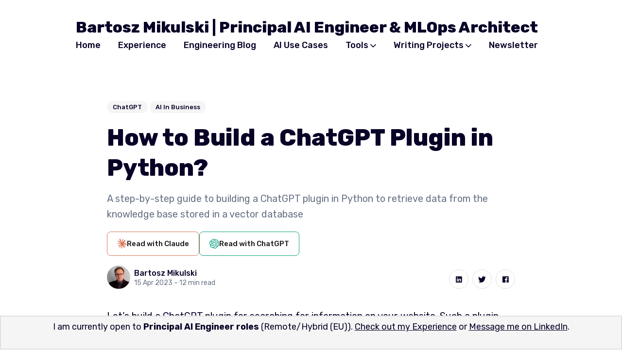

--- FILE ---
content_type: text/html
request_url: https://mikulskibartosz.name/build-chatgpt-plugin-in-python
body_size: 21013
content:
<!DOCTYPE html>
<html lang="en">

<head>
  <meta charset="utf-8">
  <meta http-equiv="X-UA-Compatible" content="IE=edge">
  <meta name="viewport" content="width=device-width, initial-scale=1">

  <title>How to Build a ChatGPT Plugin in Python?</title>
  <meta name='description' content='A step-by-step guide to building a ChatGPT plugin in Python to retrieve data from the knowledge base stored in a vector database'>

  <link rel="canonical" href="https://mikulskibartosz.name/build-chatgpt-plugin-in-python">
  <link rel="alternate" type="application/rss+xml" title="Bartosz Mikulski | Principal AI Engineer &amp; MLOps Architect" href="/feed.xml">

  <!-- Twitter Card -->
  <meta name="twitter:card" content="summary_large_image">
  <meta name="twitter:title" content="How to Build a ChatGPT Plugin in Python? – Bartosz Mikulski | Principal AI Engineer & MLOps Architect">
  <meta name="twitter:description" content="A step-by-step guide to building a ChatGPT plugin in Python to retrieve data from the knowledge base stored in a vector database">
  <meta name="twitter:image:src" content="">
  <meta name="twitter:site" content="mikulskibartosz">
  <meta name="twitter:creator" content="mikulskibartosz">

  <!-- Facebook OpenGraph -->
  <meta property="og:title" content="How to Build a ChatGPT Plugin in Python? – Bartosz Mikulski | Principal AI Engineer & MLOps Architect">
  <meta property="og:description" content="A step-by-step guide to building a ChatGPT plugin in Python to retrieve data from the knowledge base stored in a vector database">
  <meta property="og:image" content="">
  <meta property="og:type" content="article">
  <meta property="article:published_time" content="2023-04-15T00:00:00+00:00">

  <!-- Mastodon attribution-->
  <meta name="fediverse:creator" content="@mikulskibartosz@hachyderm.io">

  <!-- Fonts -->
  <link rel="preconnect" href="https://fonts.gstatic.com">

  <link rel="preload" href="https://fonts.googleapis.com/css2?family=Rubik:wght@400;500;700;800&display=swap" as="style">

  <link href="https://fonts.googleapis.com/css2?family=Rubik:wght@400;500;700;800&display=swap" rel="stylesheet">

  <!-- Ionicons -->
  <link rel="preload" href="https://unpkg.com/ionicons@4.5.0/dist/css/ionicons.min.css" as="style">

  <link href="https://unpkg.com/ionicons@4.5.0/dist/css/ionicons.min.css" rel="stylesheet">

  <script>
    
      document.documentElement.setAttribute("light", "");
      document.documentElement.classList.add('light-mode');
    
  </script>

  <style>
  
  /*!------------------------------------------------------------------
[MAIN STYLESHEET]
-------------------------------------------------------------------*/:root{--primary-color: #4d41e0;--white: #fff;--light-gray: #f5f5f5;--lighten-gray: #e7e7e7;--light-blue: #afB5bd;--blue-gray: #687385;--gray: #e0e0e0;--dark: #080227;--attention-color: #fc7272;--background-color: var(--white);--background-alt-color: var(--light-gray);--text-color: var(--dark);--text-alt-color: var(--blue-gray);--text-alt-color-2: var(--light-blue);--heading-font-color: var(--dark);--link-color: var(--dark);--link-color-hover: var(--dark);--button-color: var(--white);--button-background-color: var(--primary-color);--button-background-hover: #4035c8;--border-color: var(--gray);--border-alt-color: var(--lighten-gray);--th-color: var(--light-gray);--tr-color: var(--light-gray);--syntax-highlighting-background: #f3f3f3}:root[dark]{--primary-color: #2a757f;--white: #fff;--light-gray: #f0f0f0;--gray: #9e9e9e;--dark: #111016;--background-color: var(--dark);--background-alt-color: #1d1d23;--text-color: var(--gray);--text-alt-color: var(--gray);--text-alt-color-2: var(--gray);--heading-font-color: var(--light-gray);--link-color: var(--light-gray);--link-color-hover: var(--light-gray);--button-color: var(--white);--button-background-color: var(--primary-color);--button-background-hover: #1c5e67;--border-color: #252629;--border-alt-color: #080b12;--th-color: #18181d;--tr-color: #080b12;--syntax-highlighting-background: #080b12}.list-reset{list-style-type:none;margin:0;padding:0}.clearfix::after,.clearfix ::before{content:"";display:table;clear:both}.screen-reader-text{clip:rect(1px, 1px, 1px, 1px);height:1px;overflow:hidden;position:absolute !important;width:1px;word-wrap:normal !important}/*! normalize.css v8.0.0 | MIT License | github.com/necolas/normalize.css */html{line-height:1.15;-webkit-text-size-adjust:100%}body{margin:0}h1{font-size:2em;margin:.67em 0}hr{box-sizing:content-box;height:0;overflow:visible}pre{font-family:monospace,monospace;font-size:1em}a{background-color:rgba(0,0,0,0)}abbr[title]{border-bottom:none;text-decoration:underline;text-decoration:underline dotted}b,strong{font-weight:bolder}code,kbd,samp{font-family:monospace,monospace;font-size:1em}small{font-size:80%}sub,sup{font-size:75%;line-height:0;position:relative;vertical-align:baseline}sub{bottom:-0.25em}sup{top:-0.5em}img{border-style:none}button,input,optgroup,select,textarea{font-family:inherit;font-size:100%;line-height:1.15;margin:0}button,input{overflow:visible}button,select{text-transform:none}button,[type=button],[type=reset],[type=submit]{-webkit-appearance:button}button::-moz-focus-inner,[type=button]::-moz-focus-inner,[type=reset]::-moz-focus-inner,[type=submit]::-moz-focus-inner{border-style:none;padding:0}button:-moz-focusring,[type=button]:-moz-focusring,[type=reset]:-moz-focusring,[type=submit]:-moz-focusring{outline:1px dotted ButtonText}fieldset{padding:.35em .75em .625em}legend{box-sizing:border-box;color:inherit;display:table;max-width:100%;padding:0;white-space:normal}progress{vertical-align:baseline}textarea{overflow:auto}[type=checkbox],[type=radio]{box-sizing:border-box;padding:0}[type=number]::-webkit-inner-spin-button,[type=number]::-webkit-outer-spin-button{height:auto}[type=search]{-webkit-appearance:textfield;outline-offset:-2px}[type=search]::-webkit-search-decoration{-webkit-appearance:none}::-webkit-file-upload-button{-webkit-appearance:button;font:inherit}details{display:block}summary{display:list-item}template{display:none}[hidden]{display:none}body,h1,h2,h3,h4,h5,h6,p,blockquote,pre,dl,dd,ol,ul,fieldset,legend,figure,hr{margin:0;padding:0}li>ul,li>ol{margin-bottom:0}table{border-collapse:collapse;border-spacing:0}h1,h2,h3,h4,h5,h6,ul,ol,dl,blockquote,p,address,hr,table,fieldset,figure,pre{margin-bottom:32px}ul,ol,dd{margin-left:16px;padding-left:4px}ul li,ol li{margin-bottom:10px}.highlight{margin-bottom:32px;background:var(--syntax-highlighting-background)}.highlighter-rouge .highlight{background:var(--syntax-highlighting-background)}.highlight .c{color:#998;font-style:italic}.highlight .err{color:#a61717;background-color:#e3d2d2}.highlight .k{font-weight:bold}.highlight .o{font-weight:bold}.highlight .cm{color:#998;font-style:italic}.highlight .cp{color:#999;font-weight:bold}.highlight .c1{color:#998;font-style:italic}.highlight .cs{color:#999;font-weight:bold;font-style:italic}.highlight .gd{color:#000;background-color:#fdd}.highlight .gd .x{color:#000;background-color:#faa}.highlight .ge{font-style:italic}.highlight .gr{color:#a00}.highlight .gh{color:#999}.highlight .gi{color:#000;background-color:#dfd}.highlight .gi .x{color:#000;background-color:#afa}.highlight .go{color:#888}.highlight .gp{color:#555}.highlight .gs{font-weight:bold}.highlight .gu{color:#aaa}.highlight .gt{color:#a00}.highlight .kc{font-weight:bold}.highlight .kd{font-weight:bold}.highlight .kp{font-weight:bold}.highlight .kr{font-weight:bold}.highlight .kt{color:#5d76bf;font-weight:bold}.highlight .m{color:#099}.highlight .s{color:#ec2355}.highlight .na{color:teal}.highlight .nb{color:#0086b3}.highlight .nc{color:#5d76bf;font-weight:bold}.highlight .no{color:teal}.highlight .ni{color:purple}.highlight .ne{color:#900;font-weight:bold}.highlight .nf{color:#900;font-weight:bold}.highlight .nn{color:#555}.highlight .nt{color:#4d65dc}.highlight .nv{color:teal}.highlight .ow{font-weight:bold}.highlight .w{color:#bbb}.highlight .mf{color:#099}.highlight .mh{color:#099}.highlight .mi{color:#099}.highlight .mo{color:#099}.highlight .sb{color:#ec2355}.highlight .sc{color:#ec2355}.highlight .sd{color:#ec2355}.highlight .s2{color:#ec2355}.highlight .se{color:#ec2355}.highlight .sh{color:#ec2355}.highlight .si{color:#ec2355}.highlight .sx{color:#ec2355}.highlight .sr{color:#009926}.highlight .s1{color:#ec2355}.highlight .ss{color:#990073}.highlight .bp{color:#999}.highlight .vc{color:teal}.highlight .vg{color:teal}.highlight .vi{color:teal}.highlight .il{color:#099}.container{max-width:1300px;padding-left:16px;padding-right:16px}.container-big{max-width:100%;padding-left:calc(16px * 2.5);padding-right:calc(16px * 2.5)}.container,.container-big{margin:0 auto}@media only screen and (max-width: 1400px){.container,.container-big{max-width:1000px;padding-left:16px;padding-right:16px}}@media only screen and (max-width: 1024px){.container,.container-big{max-width:740px}}@media only screen and (max-width: 768px){.container,.container-big{max-width:560px}}@media only screen and (max-width: 576px){.container,.container-big{max-width:480px;padding-left:calc(16px + 4px);padding-right:calc(16px + 4px)}}.row{display:flex;flex-wrap:wrap;flex:0 1 auto;flex-direction:row;box-sizing:border-box;margin-left:-16px;margin-right:-16px}.col{padding-left:16px;padding-right:16px}[class^=col-]{flex:auto}.col-0{width:calc( 0 / 12 * 100% )}.col-1{width:calc( 1 / 12 * 100% )}.col-2{width:calc( 2 / 12 * 100% )}.col-3{width:calc( 3 / 12 * 100% )}.col-4{width:calc( 4 / 12 * 100% )}.col-5{width:calc( 5 / 12 * 100% )}.col-6{width:calc( 6 / 12 * 100% )}.col-7{width:calc( 7 / 12 * 100% )}.col-8{width:calc( 8 / 12 * 100% )}.col-9{width:calc( 9 / 12 * 100% )}.col-10{width:calc( 10 / 12 * 100% )}.col-11{width:calc( 11 / 12 * 100% )}.col-12{width:calc( 12 / 12 * 100% )}.push-0{margin-left:calc( 0 / 12 * 100% )}.push-1{margin-left:calc( 1 / 12 * 100% )}.push-2{margin-left:calc( 2 / 12 * 100% )}.push-3{margin-left:calc( 3 / 12 * 100% )}.push-4{margin-left:calc( 4 / 12 * 100% )}.push-5{margin-left:calc( 5 / 12 * 100% )}.push-6{margin-left:calc( 6 / 12 * 100% )}.push-7{margin-left:calc( 7 / 12 * 100% )}.push-8{margin-left:calc( 8 / 12 * 100% )}.push-9{margin-left:calc( 9 / 12 * 100% )}.push-10{margin-left:calc( 10 / 12 * 100% )}.push-11{margin-left:calc( 11 / 12 * 100% )}.push-12{margin-left:calc( 12 / 12 * 100% )}.pull-0{margin-right:calc( 0 / 12 * 100% )}.pull-1{margin-right:calc( 1 / 12 * 100% )}.pull-2{margin-right:calc( 2 / 12 * 100% )}.pull-3{margin-right:calc( 3 / 12 * 100% )}.pull-4{margin-right:calc( 4 / 12 * 100% )}.pull-5{margin-right:calc( 5 / 12 * 100% )}.pull-6{margin-right:calc( 6 / 12 * 100% )}.pull-7{margin-right:calc( 7 / 12 * 100% )}.pull-8{margin-right:calc( 8 / 12 * 100% )}.pull-9{margin-right:calc( 9 / 12 * 100% )}.pull-10{margin-right:calc( 10 / 12 * 100% )}.pull-11{margin-right:calc( 11 / 12 * 100% )}.pull-12{margin-right:calc( 12 / 12 * 100% )}@media(max-width: 1024px){.col-d-0{width:calc( 0 / 12 * 100% )}.col-d-1{width:calc( 1 / 12 * 100% )}.col-d-2{width:calc( 2 / 12 * 100% )}.col-d-3{width:calc( 3 / 12 * 100% )}.col-d-4{width:calc( 4 / 12 * 100% )}.col-d-5{width:calc( 5 / 12 * 100% )}.col-d-6{width:calc( 6 / 12 * 100% )}.col-d-7{width:calc( 7 / 12 * 100% )}.col-d-8{width:calc( 8 / 12 * 100% )}.col-d-9{width:calc( 9 / 12 * 100% )}.col-d-10{width:calc( 10 / 12 * 100% )}.col-d-11{width:calc( 11 / 12 * 100% )}.col-d-12{width:calc( 12 / 12 * 100% )}.push-d-0{margin-left:calc( 0 / 12 * 100% )}.push-d-1{margin-left:calc( 1 / 12 * 100% )}.push-d-2{margin-left:calc( 2 / 12 * 100% )}.push-d-3{margin-left:calc( 3 / 12 * 100% )}.push-d-4{margin-left:calc( 4 / 12 * 100% )}.push-d-5{margin-left:calc( 5 / 12 * 100% )}.push-d-6{margin-left:calc( 6 / 12 * 100% )}.push-d-7{margin-left:calc( 7 / 12 * 100% )}.push-d-8{margin-left:calc( 8 / 12 * 100% )}.push-d-9{margin-left:calc( 9 / 12 * 100% )}.push-d-10{margin-left:calc( 10 / 12 * 100% )}.push-d-11{margin-left:calc( 11 / 12 * 100% )}.push-d-12{margin-left:calc( 12 / 12 * 100% )}.pull-d-0{margin-right:calc( 0 / 12 * 100% )}.pull-d-1{margin-right:calc( 1 / 12 * 100% )}.pull-d-2{margin-right:calc( 2 / 12 * 100% )}.pull-d-3{margin-right:calc( 3 / 12 * 100% )}.pull-d-4{margin-right:calc( 4 / 12 * 100% )}.pull-d-5{margin-right:calc( 5 / 12 * 100% )}.pull-d-6{margin-right:calc( 6 / 12 * 100% )}.pull-d-7{margin-right:calc( 7 / 12 * 100% )}.pull-d-8{margin-right:calc( 8 / 12 * 100% )}.pull-d-9{margin-right:calc( 9 / 12 * 100% )}.pull-d-10{margin-right:calc( 10 / 12 * 100% )}.pull-d-11{margin-right:calc( 11 / 12 * 100% )}.pull-d-12{margin-right:calc( 12 / 12 * 100% )}}@media(max-width: 768px){.col-t-0{width:calc( 0 / 12 * 100% )}.col-t-1{width:calc( 1 / 12 * 100% )}.col-t-2{width:calc( 2 / 12 * 100% )}.col-t-3{width:calc( 3 / 12 * 100% )}.col-t-4{width:calc( 4 / 12 * 100% )}.col-t-5{width:calc( 5 / 12 * 100% )}.col-t-6{width:calc( 6 / 12 * 100% )}.col-t-7{width:calc( 7 / 12 * 100% )}.col-t-8{width:calc( 8 / 12 * 100% )}.col-t-9{width:calc( 9 / 12 * 100% )}.col-t-10{width:calc( 10 / 12 * 100% )}.col-t-11{width:calc( 11 / 12 * 100% )}.col-t-12{width:calc( 12 / 12 * 100% )}.push-t-0{margin-left:calc( 0 / 12 * 100% )}.push-t-1{margin-left:calc( 1 / 12 * 100% )}.push-t-2{margin-left:calc( 2 / 12 * 100% )}.push-t-3{margin-left:calc( 3 / 12 * 100% )}.push-t-4{margin-left:calc( 4 / 12 * 100% )}.push-t-5{margin-left:calc( 5 / 12 * 100% )}.push-t-6{margin-left:calc( 6 / 12 * 100% )}.push-t-7{margin-left:calc( 7 / 12 * 100% )}.push-t-8{margin-left:calc( 8 / 12 * 100% )}.push-t-9{margin-left:calc( 9 / 12 * 100% )}.push-t-10{margin-left:calc( 10 / 12 * 100% )}.push-t-11{margin-left:calc( 11 / 12 * 100% )}.push-t-12{margin-left:calc( 12 / 12 * 100% )}.pull-t-0{margin-right:calc( 0 / 12 * 100% )}.pull-t-1{margin-right:calc( 1 / 12 * 100% )}.pull-t-2{margin-right:calc( 2 / 12 * 100% )}.pull-t-3{margin-right:calc( 3 / 12 * 100% )}.pull-t-4{margin-right:calc( 4 / 12 * 100% )}.pull-t-5{margin-right:calc( 5 / 12 * 100% )}.pull-t-6{margin-right:calc( 6 / 12 * 100% )}.pull-t-7{margin-right:calc( 7 / 12 * 100% )}.pull-t-8{margin-right:calc( 8 / 12 * 100% )}.pull-t-9{margin-right:calc( 9 / 12 * 100% )}.pull-t-10{margin-right:calc( 10 / 12 * 100% )}.pull-t-11{margin-right:calc( 11 / 12 * 100% )}.pull-t-12{margin-right:calc( 12 / 12 * 100% )}}@media(max-width: 576px){.col-m-0{width:calc( 0 / 12 * 100% )}.col-m-1{width:calc( 1 / 12 * 100% )}.col-m-2{width:calc( 2 / 12 * 100% )}.col-m-3{width:calc( 3 / 12 * 100% )}.col-m-4{width:calc( 4 / 12 * 100% )}.col-m-5{width:calc( 5 / 12 * 100% )}.col-m-6{width:calc( 6 / 12 * 100% )}.col-m-7{width:calc( 7 / 12 * 100% )}.col-m-8{width:calc( 8 / 12 * 100% )}.col-m-9{width:calc( 9 / 12 * 100% )}.col-m-10{width:calc( 10 / 12 * 100% )}.col-m-11{width:calc( 11 / 12 * 100% )}.col-m-12{width:calc( 12 / 12 * 100% )}.push-m-0{margin-left:calc( 0 / 12 * 100% )}.push-m-1{margin-left:calc( 1 / 12 * 100% )}.push-m-2{margin-left:calc( 2 / 12 * 100% )}.push-m-3{margin-left:calc( 3 / 12 * 100% )}.push-m-4{margin-left:calc( 4 / 12 * 100% )}.push-m-5{margin-left:calc( 5 / 12 * 100% )}.push-m-6{margin-left:calc( 6 / 12 * 100% )}.push-m-7{margin-left:calc( 7 / 12 * 100% )}.push-m-8{margin-left:calc( 8 / 12 * 100% )}.push-m-9{margin-left:calc( 9 / 12 * 100% )}.push-m-10{margin-left:calc( 10 / 12 * 100% )}.push-m-11{margin-left:calc( 11 / 12 * 100% )}.push-m-12{margin-left:calc( 12 / 12 * 100% )}.pull-m-0{margin-right:calc( 0 / 12 * 100% )}.pull-m-1{margin-right:calc( 1 / 12 * 100% )}.pull-m-2{margin-right:calc( 2 / 12 * 100% )}.pull-m-3{margin-right:calc( 3 / 12 * 100% )}.pull-m-4{margin-right:calc( 4 / 12 * 100% )}.pull-m-5{margin-right:calc( 5 / 12 * 100% )}.pull-m-6{margin-right:calc( 6 / 12 * 100% )}.pull-m-7{margin-right:calc( 7 / 12 * 100% )}.pull-m-8{margin-right:calc( 8 / 12 * 100% )}.pull-m-9{margin-right:calc( 9 / 12 * 100% )}.pull-m-10{margin-right:calc( 10 / 12 * 100% )}.pull-m-11{margin-right:calc( 11 / 12 * 100% )}.pull-m-12{margin-right:calc( 12 / 12 * 100% )}}@media(max-width: 1024px){.col-d-0{width:calc( 0 / 12 * 100% )}.col-d-1{width:calc( 1 / 12 * 100% )}.col-d-2{width:calc( 2 / 12 * 100% )}.col-d-3{width:calc( 3 / 12 * 100% )}.col-d-4{width:calc( 4 / 12 * 100% )}.col-d-5{width:calc( 5 / 12 * 100% )}.col-d-6{width:calc( 6 / 12 * 100% )}.col-d-7{width:calc( 7 / 12 * 100% )}.col-d-8{width:calc( 8 / 12 * 100% )}.col-d-9{width:calc( 9 / 12 * 100% )}.col-d-10{width:calc( 10 / 12 * 100% )}.col-d-11{width:calc( 11 / 12 * 100% )}.col-d-12{width:calc( 12 / 12 * 100% )}.push-d-0{margin-left:calc( 0 / 12 * 100% )}.push-d-1{margin-left:calc( 1 / 12 * 100% )}.push-d-2{margin-left:calc( 2 / 12 * 100% )}.push-d-3{margin-left:calc( 3 / 12 * 100% )}.push-d-4{margin-left:calc( 4 / 12 * 100% )}.push-d-5{margin-left:calc( 5 / 12 * 100% )}.push-d-6{margin-left:calc( 6 / 12 * 100% )}.push-d-7{margin-left:calc( 7 / 12 * 100% )}.push-d-8{margin-left:calc( 8 / 12 * 100% )}.push-d-9{margin-left:calc( 9 / 12 * 100% )}.push-d-10{margin-left:calc( 10 / 12 * 100% )}.push-d-11{margin-left:calc( 11 / 12 * 100% )}.push-d-12{margin-left:calc( 12 / 12 * 100% )}.pull-d-0{margin-right:calc( 0 / 12 * 100% )}.pull-d-1{margin-right:calc( 1 / 12 * 100% )}.pull-d-2{margin-right:calc( 2 / 12 * 100% )}.pull-d-3{margin-right:calc( 3 / 12 * 100% )}.pull-d-4{margin-right:calc( 4 / 12 * 100% )}.pull-d-5{margin-right:calc( 5 / 12 * 100% )}.pull-d-6{margin-right:calc( 6 / 12 * 100% )}.pull-d-7{margin-right:calc( 7 / 12 * 100% )}.pull-d-8{margin-right:calc( 8 / 12 * 100% )}.pull-d-9{margin-right:calc( 9 / 12 * 100% )}.pull-d-10{margin-right:calc( 10 / 12 * 100% )}.pull-d-11{margin-right:calc( 11 / 12 * 100% )}.pull-d-12{margin-right:calc( 12 / 12 * 100% )}}@media(max-width: 768px){.col-t-0{width:calc( 0 / 12 * 100% )}.col-t-1{width:calc( 1 / 12 * 100% )}.col-t-2{width:calc( 2 / 12 * 100% )}.col-t-3{width:calc( 3 / 12 * 100% )}.col-t-4{width:calc( 4 / 12 * 100% )}.col-t-5{width:calc( 5 / 12 * 100% )}.col-t-6{width:calc( 6 / 12 * 100% )}.col-t-7{width:calc( 7 / 12 * 100% )}.col-t-8{width:calc( 8 / 12 * 100% )}.col-t-9{width:calc( 9 / 12 * 100% )}.col-t-10{width:calc( 10 / 12 * 100% )}.col-t-11{width:calc( 11 / 12 * 100% )}.col-t-12{width:calc( 12 / 12 * 100% )}.push-t-0{margin-left:calc( 0 / 12 * 100% )}.push-t-1{margin-left:calc( 1 / 12 * 100% )}.push-t-2{margin-left:calc( 2 / 12 * 100% )}.push-t-3{margin-left:calc( 3 / 12 * 100% )}.push-t-4{margin-left:calc( 4 / 12 * 100% )}.push-t-5{margin-left:calc( 5 / 12 * 100% )}.push-t-6{margin-left:calc( 6 / 12 * 100% )}.push-t-7{margin-left:calc( 7 / 12 * 100% )}.push-t-8{margin-left:calc( 8 / 12 * 100% )}.push-t-9{margin-left:calc( 9 / 12 * 100% )}.push-t-10{margin-left:calc( 10 / 12 * 100% )}.push-t-11{margin-left:calc( 11 / 12 * 100% )}.push-t-12{margin-left:calc( 12 / 12 * 100% )}.pull-t-0{margin-right:calc( 0 / 12 * 100% )}.pull-t-1{margin-right:calc( 1 / 12 * 100% )}.pull-t-2{margin-right:calc( 2 / 12 * 100% )}.pull-t-3{margin-right:calc( 3 / 12 * 100% )}.pull-t-4{margin-right:calc( 4 / 12 * 100% )}.pull-t-5{margin-right:calc( 5 / 12 * 100% )}.pull-t-6{margin-right:calc( 6 / 12 * 100% )}.pull-t-7{margin-right:calc( 7 / 12 * 100% )}.pull-t-8{margin-right:calc( 8 / 12 * 100% )}.pull-t-9{margin-right:calc( 9 / 12 * 100% )}.pull-t-10{margin-right:calc( 10 / 12 * 100% )}.pull-t-11{margin-right:calc( 11 / 12 * 100% )}.pull-t-12{margin-right:calc( 12 / 12 * 100% )}}@media(max-width: 576px){.col-m-0{width:calc( 0 / 12 * 100% )}.col-m-1{width:calc( 1 / 12 * 100% )}.col-m-2{width:calc( 2 / 12 * 100% )}.col-m-3{width:calc( 3 / 12 * 100% )}.col-m-4{width:calc( 4 / 12 * 100% )}.col-m-5{width:calc( 5 / 12 * 100% )}.col-m-6{width:calc( 6 / 12 * 100% )}.col-m-7{width:calc( 7 / 12 * 100% )}.col-m-8{width:calc( 8 / 12 * 100% )}.col-m-9{width:calc( 9 / 12 * 100% )}.col-m-10{width:calc( 10 / 12 * 100% )}.col-m-11{width:calc( 11 / 12 * 100% )}.col-m-12{width:calc( 12 / 12 * 100% )}.push-m-0{margin-left:calc( 0 / 12 * 100% )}.push-m-1{margin-left:calc( 1 / 12 * 100% )}.push-m-2{margin-left:calc( 2 / 12 * 100% )}.push-m-3{margin-left:calc( 3 / 12 * 100% )}.push-m-4{margin-left:calc( 4 / 12 * 100% )}.push-m-5{margin-left:calc( 5 / 12 * 100% )}.push-m-6{margin-left:calc( 6 / 12 * 100% )}.push-m-7{margin-left:calc( 7 / 12 * 100% )}.push-m-8{margin-left:calc( 8 / 12 * 100% )}.push-m-9{margin-left:calc( 9 / 12 * 100% )}.push-m-10{margin-left:calc( 10 / 12 * 100% )}.push-m-11{margin-left:calc( 11 / 12 * 100% )}.push-m-12{margin-left:calc( 12 / 12 * 100% )}.pull-m-0{margin-right:calc( 0 / 12 * 100% )}.pull-m-1{margin-right:calc( 1 / 12 * 100% )}.pull-m-2{margin-right:calc( 2 / 12 * 100% )}.pull-m-3{margin-right:calc( 3 / 12 * 100% )}.pull-m-4{margin-right:calc( 4 / 12 * 100% )}.pull-m-5{margin-right:calc( 5 / 12 * 100% )}.pull-m-6{margin-right:calc( 6 / 12 * 100% )}.pull-m-7{margin-right:calc( 7 / 12 * 100% )}.pull-m-8{margin-right:calc( 8 / 12 * 100% )}.pull-m-9{margin-right:calc( 9 / 12 * 100% )}.pull-m-10{margin-right:calc( 10 / 12 * 100% )}.pull-m-11{margin-right:calc( 11 / 12 * 100% )}.pull-m-12{margin-right:calc( 12 / 12 * 100% )}}@media(max-width: 1024px){.col-d-0{width:calc( 0 / 12 * 100% )}.col-d-1{width:calc( 1 / 12 * 100% )}.col-d-2{width:calc( 2 / 12 * 100% )}.col-d-3{width:calc( 3 / 12 * 100% )}.col-d-4{width:calc( 4 / 12 * 100% )}.col-d-5{width:calc( 5 / 12 * 100% )}.col-d-6{width:calc( 6 / 12 * 100% )}.col-d-7{width:calc( 7 / 12 * 100% )}.col-d-8{width:calc( 8 / 12 * 100% )}.col-d-9{width:calc( 9 / 12 * 100% )}.col-d-10{width:calc( 10 / 12 * 100% )}.col-d-11{width:calc( 11 / 12 * 100% )}.col-d-12{width:calc( 12 / 12 * 100% )}.push-d-0{margin-left:calc( 0 / 12 * 100% )}.push-d-1{margin-left:calc( 1 / 12 * 100% )}.push-d-2{margin-left:calc( 2 / 12 * 100% )}.push-d-3{margin-left:calc( 3 / 12 * 100% )}.push-d-4{margin-left:calc( 4 / 12 * 100% )}.push-d-5{margin-left:calc( 5 / 12 * 100% )}.push-d-6{margin-left:calc( 6 / 12 * 100% )}.push-d-7{margin-left:calc( 7 / 12 * 100% )}.push-d-8{margin-left:calc( 8 / 12 * 100% )}.push-d-9{margin-left:calc( 9 / 12 * 100% )}.push-d-10{margin-left:calc( 10 / 12 * 100% )}.push-d-11{margin-left:calc( 11 / 12 * 100% )}.push-d-12{margin-left:calc( 12 / 12 * 100% )}.pull-d-0{margin-right:calc( 0 / 12 * 100% )}.pull-d-1{margin-right:calc( 1 / 12 * 100% )}.pull-d-2{margin-right:calc( 2 / 12 * 100% )}.pull-d-3{margin-right:calc( 3 / 12 * 100% )}.pull-d-4{margin-right:calc( 4 / 12 * 100% )}.pull-d-5{margin-right:calc( 5 / 12 * 100% )}.pull-d-6{margin-right:calc( 6 / 12 * 100% )}.pull-d-7{margin-right:calc( 7 / 12 * 100% )}.pull-d-8{margin-right:calc( 8 / 12 * 100% )}.pull-d-9{margin-right:calc( 9 / 12 * 100% )}.pull-d-10{margin-right:calc( 10 / 12 * 100% )}.pull-d-11{margin-right:calc( 11 / 12 * 100% )}.pull-d-12{margin-right:calc( 12 / 12 * 100% )}}@media(max-width: 768px){.col-t-0{width:calc( 0 / 12 * 100% )}.col-t-1{width:calc( 1 / 12 * 100% )}.col-t-2{width:calc( 2 / 12 * 100% )}.col-t-3{width:calc( 3 / 12 * 100% )}.col-t-4{width:calc( 4 / 12 * 100% )}.col-t-5{width:calc( 5 / 12 * 100% )}.col-t-6{width:calc( 6 / 12 * 100% )}.col-t-7{width:calc( 7 / 12 * 100% )}.col-t-8{width:calc( 8 / 12 * 100% )}.col-t-9{width:calc( 9 / 12 * 100% )}.col-t-10{width:calc( 10 / 12 * 100% )}.col-t-11{width:calc( 11 / 12 * 100% )}.col-t-12{width:calc( 12 / 12 * 100% )}.push-t-0{margin-left:calc( 0 / 12 * 100% )}.push-t-1{margin-left:calc( 1 / 12 * 100% )}.push-t-2{margin-left:calc( 2 / 12 * 100% )}.push-t-3{margin-left:calc( 3 / 12 * 100% )}.push-t-4{margin-left:calc( 4 / 12 * 100% )}.push-t-5{margin-left:calc( 5 / 12 * 100% )}.push-t-6{margin-left:calc( 6 / 12 * 100% )}.push-t-7{margin-left:calc( 7 / 12 * 100% )}.push-t-8{margin-left:calc( 8 / 12 * 100% )}.push-t-9{margin-left:calc( 9 / 12 * 100% )}.push-t-10{margin-left:calc( 10 / 12 * 100% )}.push-t-11{margin-left:calc( 11 / 12 * 100% )}.push-t-12{margin-left:calc( 12 / 12 * 100% )}.pull-t-0{margin-right:calc( 0 / 12 * 100% )}.pull-t-1{margin-right:calc( 1 / 12 * 100% )}.pull-t-2{margin-right:calc( 2 / 12 * 100% )}.pull-t-3{margin-right:calc( 3 / 12 * 100% )}.pull-t-4{margin-right:calc( 4 / 12 * 100% )}.pull-t-5{margin-right:calc( 5 / 12 * 100% )}.pull-t-6{margin-right:calc( 6 / 12 * 100% )}.pull-t-7{margin-right:calc( 7 / 12 * 100% )}.pull-t-8{margin-right:calc( 8 / 12 * 100% )}.pull-t-9{margin-right:calc( 9 / 12 * 100% )}.pull-t-10{margin-right:calc( 10 / 12 * 100% )}.pull-t-11{margin-right:calc( 11 / 12 * 100% )}.pull-t-12{margin-right:calc( 12 / 12 * 100% )}}@media(max-width: 576px){.col-m-0{width:calc( 0 / 12 * 100% )}.col-m-1{width:calc( 1 / 12 * 100% )}.col-m-2{width:calc( 2 / 12 * 100% )}.col-m-3{width:calc( 3 / 12 * 100% )}.col-m-4{width:calc( 4 / 12 * 100% )}.col-m-5{width:calc( 5 / 12 * 100% )}.col-m-6{width:calc( 6 / 12 * 100% )}.col-m-7{width:calc( 7 / 12 * 100% )}.col-m-8{width:calc( 8 / 12 * 100% )}.col-m-9{width:calc( 9 / 12 * 100% )}.col-m-10{width:calc( 10 / 12 * 100% )}.col-m-11{width:calc( 11 / 12 * 100% )}.col-m-12{width:calc( 12 / 12 * 100% )}.push-m-0{margin-left:calc( 0 / 12 * 100% )}.push-m-1{margin-left:calc( 1 / 12 * 100% )}.push-m-2{margin-left:calc( 2 / 12 * 100% )}.push-m-3{margin-left:calc( 3 / 12 * 100% )}.push-m-4{margin-left:calc( 4 / 12 * 100% )}.push-m-5{margin-left:calc( 5 / 12 * 100% )}.push-m-6{margin-left:calc( 6 / 12 * 100% )}.push-m-7{margin-left:calc( 7 / 12 * 100% )}.push-m-8{margin-left:calc( 8 / 12 * 100% )}.push-m-9{margin-left:calc( 9 / 12 * 100% )}.push-m-10{margin-left:calc( 10 / 12 * 100% )}.push-m-11{margin-left:calc( 11 / 12 * 100% )}.push-m-12{margin-left:calc( 12 / 12 * 100% )}.pull-m-0{margin-right:calc( 0 / 12 * 100% )}.pull-m-1{margin-right:calc( 1 / 12 * 100% )}.pull-m-2{margin-right:calc( 2 / 12 * 100% )}.pull-m-3{margin-right:calc( 3 / 12 * 100% )}.pull-m-4{margin-right:calc( 4 / 12 * 100% )}.pull-m-5{margin-right:calc( 5 / 12 * 100% )}.pull-m-6{margin-right:calc( 6 / 12 * 100% )}.pull-m-7{margin-right:calc( 7 / 12 * 100% )}.pull-m-8{margin-right:calc( 8 / 12 * 100% )}.pull-m-9{margin-right:calc( 9 / 12 * 100% )}.pull-m-10{margin-right:calc( 10 / 12 * 100% )}.pull-m-11{margin-right:calc( 11 / 12 * 100% )}.pull-m-12{margin-right:calc( 12 / 12 * 100% )}}.animate{animation:animateElement cubic-bezier(0.3, 0.45, 0.45, 0.95) .75s;animation-duration:.5s;animation-iteration-count:1;transition:transform .15s}@keyframes animateElement{0%{transform:translate(0px, 50px)}100%{transform:translate(0px, 0px)}}*,*::after,*::before{box-sizing:border-box}body{font-family:"Rubik",Helvetica Neue,Helvetica,Arial,sans-serif;font-size:20px;line-height:1.6;overflow-x:hidden;color:var(--text-color);background-color:var(--background-color);-webkit-font-smoothing:antialiased;-moz-osx-font-smoothing:grayscale}body.disable-animation *,body.disable-animation *::after,body.disable-animation *::before{transition:none !important}@media(max-width: 1024px){body{font-size:18px}}@media(max-width: 576px){body{font-size:16px}}*::selection{color:var(--background-color);background-color:var(--primary-color)}h1,h2,h3,h4,h5,h6{font-family:"Rubik",Helvetica Neue,Helvetica,Arial,sans-serif;font-weight:800;line-height:1.3;letter-spacing:normal;color:var(--heading-font-color)}h1{font-size:36px}h2{font-size:28px}h3{font-size:24px}h4{font-size:20px}h5{font-size:18px}h6{font-size:16px}blockquote{position:relative;padding:40px;margin:48px 0 40px;font-family:"Rubik",Helvetica Neue,Helvetica,Arial,sans-serif;font-size:24px;color:var(--heading-font-color)}blockquote::before{content:"";position:absolute;top:0;left:0;width:100%;height:100%;opacity:.08;border-radius:16px;background-color:var(--primary-color)}blockquote::after{content:"“";position:absolute;top:32px;left:40px;z-index:-1;font-family:"Rubik",Helvetica Neue,Helvetica,Arial,sans-serif;font-size:5em;line-height:0;color:var(--primary-color)}blockquote p{position:relative;margin-bottom:0}blockquote cite{display:inline-block;margin-top:18px;font-family:"Rubik",Helvetica Neue,Helvetica,Arial,sans-serif;font-size:15px;font-weight:500;font-style:normal;color:var(--heading-font-color)}@media(max-width: 576px){blockquote{padding:32px;margin:40px 0;font-size:21px}blockquote::after{left:32px}}pre{overflow:auto;padding:15px;margin-bottom:0;font-size:14px;white-space:pre-wrap;word-wrap:break-word;word-break:normal;color:var(--heading-font-color)}img,.lightense-wrap{max-width:100%;height:auto;vertical-align:middle}img+em,.lightense-wrap+em,.gallery+em{display:block;max-width:840px;margin:20px auto 0;font-size:12px;line-height:100%;font-style:normal;font-weight:normal;color:var(--text-alt-color)}img+em a,.lightense-wrap+em a,.gallery+em a{border-bottom:1px solid var(--border-color);transition:all .2s}img+em a:hover,.lightense-wrap+em a:hover,.gallery+em a:hover{color:var(--link-color);border-color:var(--primary-color)}@media(max-width: 576px){img+em,.lightense-wrap+em,.gallery+em{margin-top:16px}}a{text-decoration:none;color:var(--link-color);transition:all .2s}a:hover{color:var(--link-color-hover)}hr{width:100%;height:1px;margin:60px 0;border:0;background:var(--background-alt-color)}.table-container{display:block;max-width:100%;overflow-x:auto}table{font-size:12px;color:var(--dark);width:100%;border-width:1px;border-color:var(--background-alt-color);border-collapse:collapse;color:var(--heading-font-color)}table th{padding:10px;font-size:16px;text-align:left;border:1px solid var(--th-color);color:var(--heading-font-color);font-weight:700;background-color:var(--th-color)}table tr{background-color:var(--tr-color);transition:all .3s ease}table tr:nth-child(even){background-color:rgba(0,0,0,0)}table td{padding:10px;font-size:14px;border:1px solid var(--background-alt-color)}.lazy{opacity:0;transition:opacity .3s ease-in-out}.lazy.loaded{opacity:1}.lightense-backdrop{background-color:var(--background-color) !important}.show-desktop{display:block}.show-mobile{display:none}@media(max-width: 768px){.show-desktop{display:none !important}.show-mobile{display:block !important}}.header{margin-bottom:20px}.header .header__inner{position:relative;display:flex;justify-content:space-between;align-items:center;flex-wrap:wrap;padding:40px 16px}@media(max-width: 576px){.header .header__inner{padding:32px 16px}}.logo__link{font-family:"Rubik",Helvetica Neue,Helvetica,Arial,sans-serif;font-size:32px;line-height:1;font-weight:800;transition:color .25s ease}.logo__image{max-height:50px}@media(max-width: 1024px){.main-nav{position:absolute;top:88px;right:16px;z-index:-1;display:block;min-width:160px;padding:20px 24px;border-radius:8px;border-top:3px solid var(--primary-color);transform:translate3d(0, 10px, 0);opacity:0;visibility:hidden;background-color:var(--background-color);box-shadow:0 15px 40px 5px rgba(20,20,20,.07);transition:all .25s ease}.main-nav.is-visible{z-index:100;opacity:1;visibility:visible;transform:translate3d(0, 0, 0)}.main-nav .nav__list{flex-direction:column;width:100%}.main-nav .nav__list .nav__item{display:block;width:100%;margin:0}.main-nav .nav__list .nav__item.dropdown .dropdown-toggle{display:none}.main-nav .nav__list .nav__item .dropdown-menu{position:relative;left:0;padding:0;opacity:1;visibility:visible;transform:scale(1);min-width:auto;border:none;box-shadow:none}.main-nav .nav__list .nav__item .dropdown-menu .nav__link{display:block;padding:10px 0;font-size:18px}.main-nav .nav__list .nav__item .dropdown-menu .nav__link:hover{color:var(--primary-color)}.main-nav .nav__list .nav__item .dropdown-menu .nav__link.active-link{color:var(--primary-color)}.main-nav .nav__list .nav__item .nav__link{display:block;padding:10px 0;margin-bottom:0;font-size:18px;text-align:right;transition:color .25s ease}.main-nav .nav__list .nav__item .nav__link::before{content:none}.main-nav .nav__list .nav__item .nav__link.active-link{color:var(--primary-color)}.main-nav .nav__list .nav__item .nav__link:hover{color:var(--primary-color)}.main-nav .nav__list .nav__item .nav__link .arrow-down{display:none}}.main-nav__box{display:flex;align-items:center}.nav__list{display:flex;align-items:center}.nav__list .nav__item{display:inline-block;margin-right:36px;margin-bottom:0}.nav__list .nav__item:last-child{margin-right:0}.nav__list .nav__item .nav__link{position:relative;padding:12px 0;font-family:"Rubik",Helvetica Neue,Helvetica,Arial,sans-serif;font-size:18px;line-height:1;font-weight:500;transition:color .2s ease}.nav__list .nav__item .nav__link::before{content:"";position:absolute;display:block;width:6px;right:0;top:8px;transform:translateX(100%);height:6px;opacity:0;visibility:hidden;transition:all .2s;border-radius:50%;background-color:var(--text-alt-color-2)}.nav__list .nav__item .nav__link:hover::before{opacity:1;visibility:visible}.nav__list .nav__item .nav__link.active-link::before{opacity:1;visibility:visible;background-color:var(--primary-color)}.nav__list .nav__item.dropdown{position:relative}.nav__list .nav__item.dropdown:hover .dropdown-menu{opacity:1;visibility:visible;transform:translate3d(0, 0, 0)}.nav__list .nav__item.dropdown .arrow-down{vertical-align:middle}.nav__list .nav__item.dropdown .dropdown-toggle{color:var(--link-color);cursor:pointer}.nav__list .nav__item.dropdown .dropdown-toggle::before{content:none}.nav__list .dropdown-menu{position:absolute;top:calc(100% + 6px);left:-32px;transform:translate3d(0, 8px, 0);backface-visibility:hidden;z-index:100;min-width:150px;display:block;padding:20px;opacity:0;visibility:hidden;transition:all .25s ease;border-top:3px solid var(--primary-color);border-radius:8px;box-shadow:0 15px 40px 5px rgba(20,20,20,.07);background-color:var(--background-color)}.nav__list .dropdown-menu .nav__link{position:relative;display:flex;text-wrap:nowrap;padding:6px 12px;margin-bottom:4px;font-size:17px;line-height:1;will-change:transform}.nav__list .dropdown-menu .nav__link:hover{color:var(--primary-color)}.nav__list .dropdown-menu .nav__link:last-child{margin-bottom:0}.nav__list .dropdown-menu .nav__link.active-link{color:var(--primary-color)}.nav__list .dropdown-menu .nav__link::before{content:none}.dark-mode .main-nav .dropdown-menu{background-color:var(--background-alt-color)}@media(max-width: 1024px){.dark-mode .main-nav{background-color:var(--background-alt-color)}}.nav-button{display:flex;align-items:center}.hamburger{width:24px;height:20px;margin-right:12px;display:none;color:var(--link-color);cursor:pointer}@media only screen and (max-width: 1024px){.hamburger{display:flex;align-items:center}}.hamburger div,.hamburger div:after,.hamburger div:before{width:24px;height:3px;border-radius:10px;transition:all .15s linear;background-color:var(--heading-font-color)}.hamburger div:before,.hamburger div:after{content:"";position:absolute}.hamburger div:before{transform:translateY(-200%)}.hamburger div:after{transform:translateY(200%)}.hamburger.is-open div{background:rgba(0,0,0,0)}.hamburger.is-open div:before{transform:rotate(45deg)}.hamburger.is-open div:after{transform:rotate(-45deg)}.toggle-theme{position:relative;display:flex;justify-content:center;align-items:center;width:20px;height:20px;user-select:none;cursor:pointer}.toggle-theme.theme-light{transform:none;cursor:auto}.toggle-theme.theme-light .toggle-sun{display:block}.toggle-theme.theme-dark{transform:none;cursor:auto}.toggle-theme.theme-dark .toggle-moon{display:block}.toggle-sun,.toggle-moon{position:absolute;font-size:22px;color:var(--link-color)}.toggle-sun{display:none}.dark-mode .toggle-sun{display:block}.dark-mode .toggle-moon{display:none}.hero .row{justify-content:space-between;align-items:center}.hero__avatar{width:120px;height:120px;margin-bottom:20px;border-radius:50%;overflow:hidden;will-change:transform;user-select:none;background-color:var(--background-alt-color)}@media(max-width: 1400px){.hero__avatar{margin-bottom:16px}}@media(max-width: 1024px){.hero__avatar{margin-bottom:12px}}@media(max-width: 576px){.hero__avatar{width:100px;height:100px}}.hero__title{margin-bottom:20px;font-size:62px;font-weight:800;color:var(--heading-font-color)}@media(max-width: 1400px){.hero__title{font-size:48px}}@media(max-width: 576px){.hero__title{font-size:36px}}.hero__description{margin-bottom:0;font-size:21px;color:var(--text-alt-color)}@media(max-width: 1400px){.hero__description{font-size:20px}}@media(max-width: 1024px){.hero__description{font-size:inherit}}.hero__subscribe{margin-top:28px}.hero__subscribe .subscribe-form{display:flex;flex-wrap:wrap}.hero__subscribe .subscribe-email{width:100%;flex:1;margin-right:8px;padding:24px 28px;font-size:16px;line-height:21px;border:1px solid var(--border-color);border-radius:60px;outline:0;color:var(--heading-font-color);background-color:var(--background-alt-color)}.hero__subscribe .subscribe-email:focus{border-color:var(--primary-color);box-shadow:inset 0 0 0 1px var(--primary-color);background-color:rgba(0,0,0,0)}.hero__subscribe .subscribe-email::placeholder{color:var(--text-alt-color)}@media(max-width: 1024px){.hero__subscribe{margin-top:20px}.hero__subscribe .subscribe-email{padding:20px 24px}}@media(max-width: 576px){.hero__subscribe .subscribe-form{display:flex;flex-direction:column}.hero__subscribe .subscribe-email{padding:20px;margin-right:0;margin-bottom:12px}.hero__subscribe .subscribe-button{position:relative;top:0;right:0}}.hero__right{position:relative}.hero__right::before{content:"";position:absolute;display:block;width:100%;height:100%;margin-top:32px;margin-left:-32px;border-radius:16px;background-color:var(--primary-color);opacity:.3;filter:blur(20px)}@media(max-width: 1024px){.hero__right{order:-1;max-width:100%;margin-top:40px}.hero__right::before{content:none}}.hero__image{position:relative;transform:translate(0);width:100%;aspect-ratio:1/1.2;border-radius:16px;overflow:hidden;box-shadow:0 10px 30px rgba(0,0,0,.02);background-color:var(--background-alt-color);user-select:none}.hero__image img{position:absolute;top:0;left:0;width:100%;height:100%;object-fit:cover}@supports not (aspect-ratio: 1/1.2){.hero__image{padding-bottom:120%}}@media(max-width: 1024px){.hero__image{aspect-ratio:1/1}@supports not (aspect-ratio: 1/1){.hero__image{padding-bottom:100%}}}.section.logos{padding-top:0;border-top:none}.logos__list{display:flex;justify-content:space-between;align-items:center;flex-wrap:wrap;margin:-16px}.logos__item{padding:16px;margin-bottom:0}.logos__link{display:block;transition:all .2s ease}.logos__link:hover{transform:scale(1.1);opacity:.8}.logos__image{height:36px}@media(max-width: 576px){.logos__image{height:32px}}.dark-mode .logos__image{filter:invert(100%) sepia(32%) saturate(304%) hue-rotate(200deg) brightness(115%) contrast(88%)}.work{margin-bottom:32px;transition:transform .2s}.work__image{position:relative;display:block;width:100%;aspect-ratio:1/1;border-radius:16px;user-select:none;transform:translate(0);overflow:hidden;background-color:var(--background-alt-color)}.work__image:hover{transform:translateY(-4px)}.work__image:hover img{transition:all .2s}.work__image img{position:absolute;top:0;left:0;width:100%;height:100%;object-fit:cover;border-radius:16px;pointer-events:none}@supports not (aspect-ratio: 1/1){.work__image{padding-bottom:100%}}.work__info{margin-top:28px}.work__info .work__category{margin-bottom:4px;font-size:16px;font-weight:500;color:var(--heading-font-color)}.work__info .work__title{display:inline-block;margin-bottom:0;font-size:32px;line-height:1}.work__info .work__title a:hover{box-shadow:0 -1px 0 0 var(--primary-color) inset,0 -3px 0 0 var(--primary-color) inset}.work__info .work__description{display:-webkit-box;margin-top:20px;margin-bottom:0;font-size:18px;overflow-y:hidden;-webkit-line-clamp:2;-webkit-box-orient:vertical;color:var(--text-alt-color)}@media(max-width: 1024px){.work__info .work__title{font-size:28px}}@media(max-width: 768px){.work__info{margin-top:24px}.work__info .work__category{font-size:14px}}.testimonial-item{margin-bottom:32px}.testimonial-content{position:relative;padding:32px;border-radius:16px;overflow:hidden;background-color:var(--background-color)}.testimonial-content::after{content:"";position:absolute;top:0;left:0;width:100%;height:100%;opacity:.08;background-color:var(--primary-color)}.client-meta{position:relative;z-index:1;display:flex;align-items:center;margin-bottom:28px}.image-container{position:relative;width:68px;height:68px;margin-right:12px;border:2px solid var(--primary-color);border-radius:50%;overflow:hidden;transform:translate(0);background-color:var(--background-color)}.image-container .client-avatar{position:absolute;top:0;left:0;width:100%;height:100%;padding:2px;border-radius:50%;user-select:none;object-fit:cover}.client-info .client-name{margin-bottom:8px;font-size:18px;line-height:1;font-weight:700}.client-info .client-designation{margin-bottom:0;font-size:14px;line-height:1;color:var(--text-alt-color)}.client-text{position:relative;margin-bottom:0;font-size:16px}.client-text::before{content:"“";position:absolute;top:-32px;left:-8px;display:block;z-index:2;font-size:180px;line-height:1;opacity:.08;user-select:none}.section-small .article:last-child{margin-bottom:0;padding-bottom:0;border-bottom:none}.article{display:flex;align-items:center;margin-bottom:32px;padding-bottom:32px;border-bottom:1px solid var(--border-color)}@media(max-width: 768px){.article{flex-wrap:wrap;padding-bottom:0;border-bottom:none}}.article__image{position:relative;display:block;min-width:240px;aspect-ratio:1/1;margin-right:32px;border-radius:16px;transform:translate(0);overflow:hidden;background-color:var(--background-alt-color)}.article__image img{position:absolute;width:100%;height:100%;object-fit:cover;transition:all .3s;will-change:transform}.article__image img:hover{transform:scale(1.01)}@supports not (aspect-ratio: 1/1){.article__image{padding-bottom:29%}}@media(max-width: 768px){.article__image{min-width:100%;margin-bottom:24px}}.article-tags__box{display:flex;margin-bottom:8px}.article-tags__box .article__tag{display:inline-block;padding:6px 12px;margin:0 4px 4px 0;font-size:13px;line-height:1;font-weight:500;text-transform:capitalize;border-radius:30px;background-color:var(--background-alt-color)}.article-tags__box .article__tag:last-child{margin:0 0 4px 0}.article__title{margin-bottom:16px;font-size:28px}.article__title a:hover{box-shadow:0 -1px 0 0 var(--primary-color) inset,0 -3px 0 0 var(--primary-color) inset}@media only screen and (max-width: 1024px){.article__title{font-size:28px}}.article__excerpt{display:-webkit-box;margin-bottom:0;font-size:18px;color:var(--text-alt-color);overflow-y:hidden;-webkit-line-clamp:3;-webkit-box-orient:vertical}.article__link:hover{box-shadow:0 -1px 0 0 var(--primary-color) inset,0 -3px 0 0 var(--primary-color) inset}.section{position:relative;margin:120px 0;padding-top:60px;border-top:1px solid var(--border-color)}@media(max-width: 1024px){.section{margin:80px 0}}.section-small{max-width:840px;margin:0 auto}.section__info{margin:0 auto 40px}.section__title{margin-bottom:20px;font-size:48px;line-height:1}@media(max-width: 576px){.section__title{font-size:36px}}.section__small__title{margin-bottom:20px;font-size:21px;font-weight:normal;text-align:center;color:var(--text-alt-color-2)}.section__description{margin-bottom:0;color:var(--text-alt-color)}.section__link{display:inline-block;margin-top:16px;font-size:18px;font-weight:500;line-height:1;white-space:nowrap;will-change:transform;color:var(--primary-color)}.section__link:hover{color:var(--primary-color);opacity:.85}.section__link:hover i{transform:translateX(2px)}.section__link i{margin-left:2px;font-size:17px;transition:all .2s}.section__navigation{margin-top:60px;text-align:center}@media(max-width: 576px){.section__navigation{margin-top:40px}}.pagination{margin-top:60px;text-align:center}@media(max-width: 576px){.pagination{margin-top:40px}}.button{display:inline-block;font-size:18px;font-weight:500;line-height:1;text-decoration:none;border-radius:60px;border:none;outline:none;cursor:pointer;transition:all .2s;will-change:transform;color:var(--dark);background-color:var(--primary-color);box-shadow:none !important}.button:hover{color:var(--white);border-bottom:none !important;box-shadow:none !important}.button:active{transform:scale(0.98)}.button i{margin-left:4px;font-size:16px}.button--primary{padding:20px 32px;color:var(--white);background-color:var(--button-background-color)}.button--primary:hover{background:var(--button-background-hover)}.button--secondary{padding:20px 32px;color:var(--white);background-color:#6c757d;opacity:.8}.button--secondary:hover{opacity:1;background-color:#5a6268}.button--small{padding:20px 24px}.button--big{display:block;width:100%}.gallery-box{margin:32px -100px 32px -100px}@media only screen and (max-width: 1400px){.gallery-box{margin:32px -40px 32px -40px}}@media only screen and (max-width: 1024px){.gallery-box{margin:32px 0}}.gallery{display:grid;grid-template-columns:repeat(3, auto);justify-content:center;align-content:center;margin-left:-24px;margin-bottom:-24px}.gallery img{margin-left:24px;margin-bottom:24px;width:calc(100% - 24px)}.gallery .gallery__image{background:var(--background-color)}.gallery .gallery__image img{display:block;width:100%;height:auto;object-fit:cover}@media only screen and (max-width: 1024px){.gallery{margin-left:-12px;margin-bottom:-12px}.gallery img{margin-left:12px;margin-bottom:12px;width:calc(100% - 12px)}}.form-box{margin-bottom:100px}@media only screen and (max-width: 576px){.form-box{margin-bottom:80px}}.contact-head{margin-bottom:32px}.form__group{margin-bottom:20px}.form__group:last-child{margin-bottom:0}.form__input{width:100%;padding:20px;font-size:16px;font-weight:400;border:1px solid var(--border-color);border-radius:12px;outline:0;transition:.2s ease-in-out;resize:vertical;color:var(--heading-font-color);background-color:var(--background-color)}.form__input::placeholder{color:var(--text-alt-color)}.form__input:focus{border-color:var(--primary-color);background-color:rgba(0,0,0,0)}.footer{margin-top:120px;padding-bottom:50px}.footer .footer__bg{position:absolute;top:0;left:0;width:100%;height:100%;background-position:top;background-size:cover}.footer .footer__bg::after{content:"";position:absolute;top:0;left:0;width:100%;height:100%;opacity:.7;background:var(--dark)}@media(max-width: 1024px){.footer{margin-top:80px}}.footer__inner{position:relative;z-index:1;padding:100px 0;background-color:var(--dark)}@media(max-width: 1024px){.footer__inner{padding:80px 0}}.footer__author{position:relative;z-index:1;display:flex;max-width:780px;margin:0 auto;text-align:center;color:var(--light-gray)}.footer__author-name{font-size:48px;line-height:1;color:var(--light-gray)}@media(max-width: 1024px){.footer__author-name{margin-bottom:20px}}@media(max-width: 576px){.footer__author-name{font-size:36px}}.footer__author-bio{margin-bottom:0;font-size:20px;opacity:.6}@media(max-width: 1024px){.footer__author-bio{font-size:inherit}}.social{margin-bottom:32px}.social .social__list{display:flex;justify-content:center;align-items:center;flex-wrap:wrap}.social .social__item{margin-bottom:0;margin-right:12px}.social .social__item:last-child{margin-right:0}.social .social__link{display:flex;justify-content:center;align-items:center;width:48px;height:48px;font-size:18px;border-radius:50%;will-change:transform;color:var(--dark);background-color:var(--light-gray);transition:all .2s}.social .social__link:hover{color:var(--white);background-color:var(--primary-color)}@media(max-width: 1024px){.social{margin-bottom:20px}}@media(max-width: 576px){.social .social__item{margin-right:8px}.social .social__link{width:40px;height:40px;font-size:16px}}.copyright{padding:40px 0;font-size:14px;text-align:center}.copyright a{font-weight:500;color:var(--heading-font-color)}@media(max-width: 576px){.copyright{padding:32px 0}}.top{position:fixed;bottom:32px;right:-100px;z-index:10;width:36px;height:36px;font-size:18px;line-height:36px;text-align:center;border-radius:12px;color:var(--heading-font-color);background-color:var(--background-alt-color);cursor:pointer;transition:all .25s ease}.top:hover{transform:translateY(-2px);color:var(--white);background-color:var(--primary-color)}.top.is-active{right:24px}@media(max-width: 768px){.top{display:none}}.image-text-center{text-align:center !important}.newsletter{max-width:840px;margin:0 auto 60px;font-size:12px}.newsletter__button_box{text-align:center}.offer-item{margin-bottom:32px}.offer-content{position:relative;padding:32px;border-radius:16px;overflow:hidden;margin-bottom:16px;min-height:170px;background-color:var(--background-color)}.offer-content::after{content:"";position:absolute;top:0;left:0;width:100%;height:100%;opacity:.08;background-color:var(--primary-color)}.offer-meta{position:relative;z-index:1;display:flex;align-items:center;margin-bottom:28px}.offer-info .offer-name{margin-bottom:8px;font-size:18px;line-height:1;font-weight:700}.offer-info .offer-description{margin-bottom:0;font-size:14px;line-height:1;color:var(--text-alt-color)}.book_call{max-width:840px;margin:0 auto 60px;font-size:12px}.book_call__button_box{text-align:center;margin:auto}.consulting_box{max-width:740px;margin:0 auto 60px;font-size:20px;border-left:15px solid var(--button-background-color);border-right:15px solid var(--button-background-color);text-align:center}.consulting_box a{display:inline-block;width:100%;text-align:center;border-bottom:none !important}.consulting_box a button{margin:0 auto}#feedbackForm{display:none;position:fixed;bottom:0;left:0;width:100%;background-color:#fff;padding:20px;box-shadow:0 0 10px rgba(0,0,0,.5);z-index:1000}#overlay{display:none;position:fixed;bottom:0;left:0;width:100%;height:100%;background:rgba(0,0,0,.5);z-index:999}.info-box{border:2px solid var(--primary-color);padding:24px;margin:32px 0;border-radius:16px;background-color:var(--background-color)}.info-box a{color:var(--primary-color);text-decoration:none;border-bottom:none}.info-box a:hover{color:var(--link-color);border-bottom-color:var(--primary-color)}.message-banner{position:fixed;bottom:0px;left:0;z-index:5;width:100%;height:70px;padding-top:10px;font-size:18px;line-height:22px;text-align:center;border-style:solid;border-width:2px;border-color:var(--border-color);color:var(--heading-font-color);background-color:var(--background-alt-color)}@media(max-width: 576px){.message-banner{height:100px;padding-top:2px;font-size:18px;line-height:18px}}@media(max-width: 576px){.message-banner__longline{display:none}}@media(min-width: 576px){.message-banner__shortline{display:none}}.implementation-path{display:flex;flex-direction:column;gap:2rem;margin:3rem 0;position:relative;padding:2rem 0}.implementation-path::before{content:"";position:absolute;left:50%;top:0;bottom:0;width:2px;background:var(--primary-color);opacity:.2;transform:translateX(-50%)}.path-step{position:relative;background:#fff;padding:2rem;border-radius:12px;box-shadow:0 4px 6px rgba(0,0,0,.1);max-width:600px;margin:0 auto;text-align:center;transition:transform .3s ease;display:grid;grid-template-rows:60px 40px minmax(100px, auto) 60px;height:100%}.path-step:hover{transform:translateY(-5px)}.path-step .step-header{display:flex;flex-direction:column;justify-content:center;align-items:center}.path-step h3{color:var(--primary-color);margin:0;font-size:1.5rem}.path-step .step-badge-container{display:flex;justify-content:center;align-items:center}.path-step .description-container{display:flex;flex-direction:column;justify-content:center;align-items:center;padding:.5rem 0}.path-step p{margin:.5rem 0;color:var(--dark)}.path-step .button-container{display:flex;justify-content:center;align-items:center}.path-step .button{margin:0;border:none}.path-step .step-badge{display:inline-block;background:var(--primary-color);color:#fff;padding:.5rem 1rem;border-radius:20px;font-size:.9rem;font-weight:500;margin:0}@media(min-width: 768px){.implementation-path{flex-direction:row;justify-content:space-between;align-items:stretch;padding:2rem 1rem}.implementation-path::before{content:none}.path-step{flex:1;margin:0 1rem;max-width:none;min-height:450px}}.front-page{padding:80px 0}.front-page .section__title{text-align:center;margin-bottom:1.5rem}.front-page .section__subtitle{text-align:center;font-size:1.5rem;margin-bottom:3rem;color:var(--primary-color)}.front-page .section__description{text-align:center;margin-bottom:2rem;max-width:800px;margin-left:auto;margin-right:auto}.front-page .section-title-container{margin-bottom:2rem}.front-page .front-section{margin-bottom:4rem}.front-page .front-section .front-content{padding:2rem 0}.front-page .front-section .front-content h2{margin-bottom:1.5rem;font-size:2rem}.front-page .front-section .front-content p{margin-bottom:2rem;font-size:1.1rem}.front-page .front-section .front-image{position:relative;text-align:center}.front-page .front-section .front-image img{max-width:100%;border-radius:10px;box-shadow:0 5px 15px rgba(0,0,0,.1)}.front-page .front-section .front-image .credentials{margin-top:1rem;display:flex;flex-wrap:wrap;justify-content:center;gap:1rem}.front-page .front-section .front-image .credentials span{background:var(--background-color);padding:.5rem 1rem;border-radius:20px;font-size:.9rem;color:var(--primary-color);border:1px solid var(--primary-color)}@media screen and (max-width: 768px){.front-page .front-section .front-content,.front-page .front-section .front-image{text-align:center}.front-page .front-section .front-image{margin-top:2rem}}.ai-reader-buttons{display:flex;flex-wrap:wrap;gap:12px;margin-top:20px;margin-bottom:20px}.ai-reader-btn{display:inline-flex;align-items:center;gap:10px;padding:12px 20px;font-size:15px;font-weight:500;text-decoration:none;border-radius:8px;background-color:#fff;border:1px solid;transition:all .2s ease;cursor:pointer}.ai-reader-btn:hover{transform:translateY(-1px);box-shadow:0 4px 12px rgba(0,0,0,.15)}.ai-reader-btn .ai-reader-btn__icon{display:flex;align-items:center;justify-content:center;width:20px;height:20px;flex-shrink:0}.ai-reader-btn .ai-reader-btn__icon svg{width:100%;height:100%}.ai-reader-btn .ai-reader-btn__text{white-space:nowrap}.ai-reader-btn--claude{border-color:#d97757;color:#1a1a1a}.ai-reader-btn--claude:hover{background-color:#fdf8f6;border-color:#c96747;color:#1a1a1a}.ai-reader-btn--chatgpt{border-color:#10a37f;color:#1a1a1a}.ai-reader-btn--chatgpt:hover{background-color:#f0fdf9;border-color:#0d8a6a;color:#1a1a1a}@media(max-width: 576px){.ai-reader-buttons{flex-direction:column}.ai-reader-btn{justify-content:center;width:100%}}.post-head,.page-head{max-width:840px;margin:40px auto 32px}.page-section-head{display:flex;justify-content:space-between;align-items:center;margin-top:40px;margin-bottom:60px;padding-bottom:60px;border-bottom:1px solid var(--border-color)}.page-section-head .page-title{font-size:62px;margin-right:32px;margin-bottom:0}.page-section-head .page-description{max-width:620px;margin-bottom:0;font-size:21px;color:var(--text-alt-color)}@media(max-width: 1024px){.page-section-head{flex-wrap:wrap;margin-bottom:40px;padding-bottom:40px}.page-section-head .page-title{font-size:48px;margin-right:0;margin-bottom:20px}.page-section-head .page-description{font-size:inherit}}@media(max-width: 576px){.page-section-head .page-title{font-size:36px}}.post-info{margin-bottom:40px}.page-info{margin-bottom:32px}.post-tags{display:flex;align-items:center;flex-wrap:wrap;margin-bottom:16px}.post-tags .post-tag{display:inline-block;padding:6px 12px;margin:0 4px 4px 0;font-size:13px;line-height:1;font-weight:500;text-transform:capitalize;border-radius:30px;background-color:var(--background-alt-color)}.post-tags .post-tag:last-child{margin:0 0 4px 0}@media(max-width: 576px){.post-tags{margin-bottom:16px}}.post-title,.page-title{margin-bottom:16px;font-size:58px}@media(max-width: 1400px){.post-title,.page-title{font-size:48px}}@media(max-width: 576px){.post-title,.page-title{font-size:36px}}.post-description,.page-description{margin-bottom:0;font-size:21px;color:var(--text-alt-color)}@media(max-width: 1400px){.post-description,.page-description{font-size:20px}}@media(max-width: 1024px){.post-description,.page-description{font-size:inherit}}.post-meta{display:flex;justify-content:space-between;align-items:center;flex-wrap:wrap;margin-top:20px;margin-bottom:-8px}.post-meta__left{display:flex;align-items:center;margin-right:20px;margin-bottom:8px}.post-author-image{position:relative;transform:translate(0);display:block;width:48px;height:48px;margin-right:8px;border-radius:50%;overflow:hidden;background-color:var(--background-alt-color)}.post-author-image img{position:absolute;top:0;left:0;width:100%;height:100%;object-fit:cover;user-select:none}.post-meta__bottom{display:flex;flex-direction:column;line-height:1}.post-meta__bottom .post-author-name{width:fit-content;margin-bottom:4px;font-size:16px;font-weight:500;line-height:1.2}.post-meta__bottom .post-date{font-size:14px;color:var(--text-alt-color)}.post-share .share__list{display:flex;justify-content:center;align-items:center;flex-wrap:wrap}.post-share .share__item{margin-right:8px;margin-bottom:0;text-align:center}.post-share .share__item:last-child{margin-right:0}.post-share .share__link{display:flex;align-items:center;justify-content:center;width:40px;height:40px;font-size:17px;line-height:1;border:none;border-radius:50%;border:1px solid var(--border-color);color:var(--heading-font-color);transition:all .2s}.post-share .share__link:hover{border:1px solid var(--primary-color);color:var(--white);background-color:var(--primary-color)}.post-image,.page-image{position:relative;transform:translate(0);aspect-ratio:1/1;border-radius:16px;overflow:hidden;background-color:var(--background-alt-color)}.post-image img,.page-image img{position:absolute;top:0;left:0;width:100%;height:100%;object-fit:cover;user-select:none}@supports not (aspect-ratio: 1/1){.post-image,.page-image{padding-bottom:100%}}.post-image-caption,.page-image-caption{font-size:12px;margin-top:12px;line-height:1;color:var(--text-alt-color)}.post-image-caption a,.page-image-caption a{border-bottom:1px solid var(--border-color)}.post-image-caption a:hover,.page-image-caption a:hover{border-bottom-color:var(--primary-color)}.post,.page{max-width:840px;margin:0 auto 60px;color:var(--text-color)}.post a,.page a{border-bottom:none;color:var(--primary-color)}.post a:hover,.page a:hover{color:var(--link-color);border-bottom-color:var(--primary-color)}.post img,.post .js-reframe,.page img,.page .js-reframe{border-radius:16px;overflow:hidden}.post img.lightense-open,.post .js-reframe.lightense-open,.page img.lightense-open,.page .js-reframe.lightense-open{border-radius:0}.post img[src$="#wide"],.page img[src$="#wide"]{display:block;width:100vw;max-width:none;margin-left:50%;transform:translateX(-50%);border-radius:0;pointer-events:none;user-select:none}.post .button,.page .button{border:none !important;text-decoration:none;box-shadow:none !important}.post .button:hover,.page .button:hover{border-bottom:none !important;box-shadow:none !important}.post__toc{font-weight:bold;color:#444}.post__toc__anchor{margin-right:8px;text-decoration:none;border-bottom:none !important;font-size:.7em}.post__navigation{display:flex;justify-content:space-between;padding:40px 0;border-top:1px solid var(--border-color);border-bottom:1px solid var(--border-color)}.post__navigation .post__prev,.post__navigation .post__next{display:flex;align-items:center;width:48%;border:none;transition:transform .2s}.post__navigation .post__prev .prev__image,.post__navigation .post__prev .next__image,.post__navigation .post__next .prev__image,.post__navigation .post__next .next__image{position:relative;transform:translate(0);display:block;min-width:240px;aspect-ratio:1/1;border-radius:16px;overflow:hidden;background-color:var(--background-alt-color)}@supports not (aspect-ratio: 1/1){.post__navigation .post__prev .prev__image,.post__navigation .post__prev .next__image,.post__navigation .post__next .prev__image,.post__navigation .post__next .next__image{padding-top:100%}}.post__navigation .post__prev .prev__image:hover img,.post__navigation .post__prev .next__image:hover img,.post__navigation .post__next .prev__image:hover img,.post__navigation .post__next .next__image:hover img{transform:scale(1.01)}.post__navigation .post__prev .prev__image img,.post__navigation .post__prev .next__image img,.post__navigation .post__next .prev__image img,.post__navigation .post__next .next__image img{position:absolute;top:0;left:0;width:100%;height:100%;object-fit:cover;transition:all .3s;will-change:transform}.post__navigation .post__prev .prev__box,.post__navigation .post__next .prev__box{margin-left:32px}.post__navigation .post__prev .next__box,.post__navigation .post__next .next__box{margin-right:32px}.post__navigation .post__prev .post__nav,.post__navigation .post__next .post__nav{display:inline-block;margin-bottom:8px;font-size:14px;line-height:1;font-weight:500}.post__navigation .post__prev .post__nav__title,.post__navigation .post__next .post__nav__title{margin-bottom:16px;font-size:22px}.post__navigation .post__prev .post__nav__title a:hover,.post__navigation .post__next .post__nav__title a:hover{box-shadow:0 -1px 0 0 var(--primary-color) inset,0 -2px 0 0 var(--primary-color) inset}.post__navigation .post__prev .post__nav__excerpt,.post__navigation .post__next .post__nav__excerpt{display:-webkit-box;margin-bottom:0;font-size:16px;overflow-y:hidden;-webkit-line-clamp:3;-webkit-box-orient:vertical;color:var(--text-alt-color)}.post__navigation .post__prev .post__nav__excerpt::-webkit-scrollbar,.post__navigation .post__next .post__nav__excerpt::-webkit-scrollbar{display:none}.post__navigation .post__next{text-align:right;margin-left:auto}@media(max-width: 1024px){.post__navigation .post__prev,.post__navigation .post__next{flex-direction:column}.post__navigation .post__prev .prev__image,.post__navigation .post__prev .next__image,.post__navigation .post__next .prev__image,.post__navigation .post__next .next__image{min-width:100%;margin-bottom:12px}.post__navigation .post__prev .prev__box,.post__navigation .post__prev .next__box,.post__navigation .post__next .prev__box,.post__navigation .post__next .next__box{order:1;margin:0}}@media(max-width: 576px){.post__navigation{flex-wrap:wrap}.post__navigation .post__prev,.post__navigation .post__next{width:100%}.post__navigation .post__prev{margin-bottom:32px}.post__navigation .post__next{margin-left:0}}.show-comments{margin-top:60px;text-align:center}.post__comments{max-width:840px;margin:0 auto}.post__comments.is-open{margin:0 auto 10px}.related-posts{display:none}.related-posts.is-related{display:block;margin-top:60px}.related-posts .section__title{font-size:36px}.error{text-align:center}.error .error__title{margin-bottom:24px;font-size:120px;line-height:1}@media(max-width: 576px){.error .error__title{font-size:100px}}.translation-box{background-color:var(--gray);width:100%;border-radius:10px;padding:10px;box-sizing:border-box}.translation-box .orignal-article__link{text-decoration:underline;color:var(--blue-gray)}.translation-box ul{margin-bottom:0px}.work-page{margin-bottom:-32px}.work-head{margin-bottom:60px}.work-head .row{justify-content:space-between;align-items:center}@media(max-width: 1024px){.work-head{margin-bottom:32px}.work-head .row .col:last-child{order:-1}}.work-head__left .work-head__image{position:relative;transform:translate(0);aspect-ratio:1/1.2;border-radius:16px;overflow:hidden;background-color:var(--background-alt-color)}.work-head__left .work-head__image img{position:absolute;top:0;left:0;width:100%;height:100%;object-fit:cover;user-select:none}@supports not (aspect-ratio: 1/1.2){.work-head__left .work-head__image{padding-bottom:120%}}@media(max-width: 1024px){.work-head__left .work-head__image{aspect-ratio:1/1}@supports not (aspect-ratio: 1/1){.work-head__left .work-head__image{padding-bottom:100%}}}.work-head__right{margin-left:40px}@media(max-width: 1024px){.work-head__right{margin-left:0;margin-bottom:32px}}.work-meta{margin-top:16px}.work-meta .work-meta__item{position:relative;margin-bottom:12px;padding-left:16px;font-size:18px;color:var(--heading-font-color)}.work-meta .work-meta__item::before{content:"";position:absolute;left:0;top:50%;transform:translateY(-50%);width:8px;height:8px;border-radius:50%;background-color:var(--primary-color)}.work-meta .work-meta__item strong{display:inline-block;width:60px;font-weight:500}.work-meta .work-meta__item span{color:var(--text-alt-color)}@media(max-width: 576px){.work-meta .work-meta__item{font-size:16px}}.work-category{margin-bottom:4px;font-size:18px;font-weight:500;color:var(--heading-font-color)}@media(max-width: 576px){.work-category{font-size:16px}}.work-navigation{max-width:840px;margin:0 auto}.tags__inner.is-hidden{display:none}.tags__inner .tag__info{max-width:840px;margin:40px auto 60px;padding-bottom:60px;text-align:center;border-bottom:1px solid var(--border-color)}.tags__inner .tag__counter{position:absolute;top:-8px;padding:4px 10px;font-size:18px;line-height:1.2;font-weight:normal;border-radius:30px;background-color:var(--background-alt-color)}.tags__inner .tag__name{position:relative;margin-bottom:0;font-size:62px;text-transform:capitalize}.tags__inner .tag__link{margin-top:4px;font-size:21px;color:var(--text-alt-color)}.tags__inner .tag__link a{font-weight:500}.tags__inner .tag__link a:hover{box-shadow:0 -1px 0 0 var(--primary-color) inset,0 -2px 0 0 var(--primary-color) inset}@media(max-width: 1024px){.tags__inner .tag__info{margin:40px auto;padding-bottom:40px}.tags__inner .tag__name{font-size:48px}.tags__inner .tag__link{font-size:18px}}@media(max-width: 576px){.tags__inner .tag__name{font-size:36px}}.service-head,.service-head{max-width:840px;margin:40px auto 32px}.service-section-head{display:flex;justify-content:space-between;align-items:center;margin-top:40px;margin-bottom:60px;padding-bottom:60px;border-bottom:1px solid var(--border-color)}.service-section-head .service-title{font-size:62px;margin-right:32px;margin-bottom:0}.service-section-head .service-subtitle{max-width:620px;margin-bottom:0;font-size:21px;color:var(--text-alt-color)}@media(max-width: 1024px){.service-section-head{flex-wrap:wrap;margin-bottom:40px;padding-bottom:40px}.service-section-head .service-title{font-size:48px;margin-right:0;margin-bottom:20px}.service-section-head .service-subtitle{font-size:inherit}}@media(max-width: 576px){.service-section-head .service-title{font-size:36px}}.service-element{max-width:840px;margin:40px auto 32px}.service-element .service-element-title{margin-bottom:16px;font-size:58px}@media(max-width: 1400px){.service-element .service-element-title{font-size:48px}}@media(max-width: 576px){.service-element .service-element-title{font-size:36px}}.service-element .service-element-content{margin-bottom:0;font-size:21px;color:var(--text-alt-color)}@media(max-width: 1400px){.service-element .service-element-content{font-size:20px}}@media(max-width: 1024px){.service-element .service-element-content{font-size:inherit}}.service-title,.service-title{margin-bottom:16px;font-size:58px}@media(max-width: 1400px){.service-title,.service-title{font-size:48px}}@media(max-width: 576px){.service-title,.service-title{font-size:36px}}.service-subtitle,.service-subtitle{margin-bottom:0;font-size:21px;color:var(--text-alt-color)}@media(max-width: 1400px){.service-subtitle,.service-subtitle{font-size:20px}}@media(max-width: 1024px){.service-subtitle,.service-subtitle{font-size:inherit}}.service-image,.service-image{border-radius:16px;overflow:hidden}.service-image img,.service-image img{width:100%;height:100%;object-fit:contain;user-select:none}.service-image-caption,.service-image-caption{font-size:12px;margin-top:12px;line-height:1;color:var(--text-alt-color)}.service-image-caption a,.service-image-caption a{border-bottom:1px solid var(--border-color)}.service-image-caption a:hover,.service-image-caption a:hover{border-bottom-color:var(--primary-color)}.service,.service{max-width:840px;margin:0 auto 60px;color:var(--text-color)}.service a,.service a{border-bottom:1px solid var(--border-color)}.service a:hover,.service a:hover{color:var(--link-color);border-bottom-color:var(--primary-color)}.service img,.service .js-reframe,.service img,.service .js-reframe{border-radius:16px;overflow:hidden}.service img.lightense-open,.service .js-reframe.lightense-open,.service img.lightense-open,.service .js-reframe.lightense-open{border-radius:0}.service img[src$="#wide"],.service img[src$="#wide"]{display:block;width:100vw;max-width:none;margin-left:50%;transform:translateX(-50%);border-radius:0;pointer-events:none;user-select:none}.service .button,.service .button{border:none !important;text-decoration:none;box-shadow:none !important}.service .button:hover,.service .button:hover{border-bottom:none !important;box-shadow:none !important}.important-paragraph{border-left:3px solid var(--attention-color);padding-left:16px}.about-section-title{display:flex;align-items:center}.about-section-title::before{content:"";display:inline-block;height:1.5em;width:4rem;background-color:var(--primary-color);margin-right:1rem;vertical-align:middle;border-radius:2px}.about-item-link{color:var(--primary-color);text-decoration:none;font-weight:bold;display:block;text-align:right}.about-item-link:hover{text-decoration:underline}.about-item,.about-projects .about-item,.about-testimonials .about-item,.about-workshops .about-item,.about-conferences .about-item,.about-podcasts .about-item,.about-publications .about-item{position:relative;margin-bottom:2rem;padding-left:1.5rem;list-style:none}.about-item li,.about-projects .about-item li,.about-testimonials .about-item li,.about-workshops .about-item li,.about-conferences .about-item li,.about-podcasts .about-item li,.about-publications .about-item li{list-style:none}.about-item p,.about-projects .about-item p,.about-testimonials .about-item p,.about-workshops .about-item p,.about-conferences .about-item p,.about-podcasts .about-item p,.about-publications .about-item p{text-align:justify}.about-item::before,.about-projects .about-item::before,.about-testimonials .about-item::before,.about-workshops .about-item::before,.about-conferences .about-item::before,.about-podcasts .about-item::before,.about-publications .about-item::before{content:"";position:absolute;left:0;top:0;bottom:0;width:3px;background-color:var(--primary-color)}.about-item strong,.about-projects .about-item strong,.about-testimonials .about-item strong,.about-workshops .about-item strong,.about-conferences .about-item strong,.about-podcasts .about-item strong,.about-publications .about-item strong{color:var(--text-color)}.about-item strong a,.about-projects .about-item strong a,.about-testimonials .about-item strong a,.about-workshops .about-item strong a,.about-conferences .about-item strong a,.about-podcasts .about-item strong a,.about-publications .about-item strong a{color:var(--primary-color);text-decoration:none}.about-item strong a:hover{text-decoration:underline}.about-item br+*:not(em):not(a),.about-projects .about-item br+*:not(em):not(a),.about-testimonials .about-item br+*:not(em):not(a),.about-workshops .about-item br+*:not(em):not(a),.about-conferences .about-item br+*:not(em):not(a),.about-podcasts .about-item br+*:not(em):not(a),.about-publications .about-item br+*:not(em):not(a){color:var(--text-color);text-align:justify;margin-top:.5rem}.about-item em,.about-projects .about-item em,.about-testimonials .about-item em,.about-workshops .about-item em,.about-conferences .about-item em,.about-podcasts .about-item em,.about-publications .about-item em,.about-item a:not(strong a),.about-projects .about-item a:not(strong a),.about-testimonials .about-item a:not(strong a),.about-workshops .about-item a:not(strong a),.about-conferences .about-item a:not(strong a),.about-podcasts .about-item a:not(strong a),.about-publications .about-item a:not(strong a){color:var(--text-alt-color);font-style:normal;font-weight:normal;display:block;margin-top:.25rem}.about-item:last-child{margin-bottom:0}
  </style>

  <meta name="google-site-verification" content="6gvpI95-ROYY8lr-UbwE9w8stORgbioFY8Asv9SGL2I" />
  <meta name="msvalidate.01" content="9CD6586B6877C29CC8E08E8C91E722EE" />

  
    <script type="application/ld+json">
      {"@context":"https://schema.org","@type":"BlogPosting","headline":"How to Build a ChatGPT Plugin in Python?","description":"A step-by-step guide to building a ChatGPT plugin in Python to retrieve data from the knowledge base stored in a vector database","url":"https://mikulskibartosz.name/build-chatgpt-plugin-in-python","datePublished":"2023-04-15T00:00:00+00:00","dateModified":"2023-04-15T00:00:00+00:00","author":{"@type":"Person","name":"Bartosz Mikulski","url":"https://mikulskibartosz.name/about"},"mainEntityOfPage":{"@type":"WebPage","@id":"https://mikulskibartosz.name/build-chatgpt-plugin-in-python"}}
    </script>
  
  
</head>

<body>

  <!-- Analytics -->
  <script defer data-domain="mikulskibartosz.name" src="https://plausible.io/js/script.outbound-links.js"></script>
  <script>window.plausible = window.plausible || function() { (window.plausible.q = window.plausible.q || []).push(arguments) }</script>
  <!-- End Analytics -->

  <!-- begin header -->
<header class="header">
  <div class="container-big">
    <div class="row">
      <div class="header__inner col col-12">

        <div class="logo">
          <a class="logo__link" href="/">
          
            Bartosz Mikulski | Principal AI Engineer & MLOps Architect
          
          </a>
        </div>

        <nav class="main-nav">
          <div class="main-nav__box">
            <ul class="nav__list list-reset">

              
                
                <li class="nav__item">
                  <a href="/" class="nav__link">Home</a>
                </li>
                
              
                
                <li class="nav__item">
                  <a href="/about" class="nav__link">Experience</a>
                </li>
                
              
                
                <li class="nav__item">
                  <a href="/blog/" class="nav__link">Engineering Blog</a>
                </li>
                
              
                
                <li class="nav__item">
                  <a href="/ai-use-cases/" class="nav__link">AI Use Cases</a>
                </li>
                
              
                
                <li class="nav__item dropdown">
                  <span class="nav__link dropdown-toggle">Tools <i class="ion ion-ios-arrow-down arrow-down"></i></span>
                  <div class="dropdown-menu">
                    
                      <a href="https://laoshu.ai" class="nav__link">Automatic AI Sources Verification</a>
                    
                      <a href="https://aireadiness.dev" class="nav__link">AI Readiness Assessment Tool</a>
                    
                  </div>
                </li>
                
              
                
                <li class="nav__item dropdown">
                  <span class="nav__link dropdown-toggle">Writing Projects <i class="ion ion-ios-arrow-down arrow-down"></i></span>
                  <div class="dropdown-menu">
                    
                      <a href="https://www.amazon.com/dp/B0FRN59CFS" class="nav__link">The Sweetness After the Steep - an expat memoir</a>
                    
                      <a href="https://void.mikulskibartosz.name" class="nav__link">void: the return type of an unlived life - a flash fiction horror project</a>
                    
                  </div>
                </li>
                
              
                
                <li class="nav__item">
                  <a href="https://reliableai.substack.com/subscribe?utm_source=blog&utm_medium=navigation&utm_campaign=newsletter" class="nav__link">Newsletter</a>
                </li>
                
              
            </ul>
          </div>
        </nav>

        <div class="nav-button">
          <div class="hamburger">
            <div></div>
          </div>
          
          <div class="toggle-theme theme-light">
            <!-- <div class="toggle-sun" title="Light mode"><i class="ion ion-ios-sunny"></i></div> -->
          </div>
          
        </div>

      </div>
    </div>
  </div>
</header>
<!-- end header -->

  <!-- begin content -->
  <main class="content" aria-label="Content">
    <div class="container">
  <div class="post-head">

    <div class="post-info">
      
        <div class="post-tags">
          
            <div class="post-tag">ChatGPT</div>
          
            <div class="post-tag">AI in business</div>
          
        </div>
      

      <h1 class="post-title">How to Build a ChatGPT Plugin in Python?</h1>

      
        <div class="post-description">A step-by-step guide to building a ChatGPT plugin in Python to retrieve data from the knowledge base stored in a vector database</div>
      

      


<div class="ai-reader-buttons">
  <a href="https://claude.ai/new?q=https%3A%2F%2Fmikulskibartosz.name%2Fbuild-chatgpt-plugin-in-python%0A%0APlease+analyze+this+article+and+provide%3A%0A%0A%2A%2ATL%3BDR%2A%2A+%282-3+sentences+max%29%0A%0A%2A%2AKey+Insights%2A%2A+%28bullet+points%29%0A-+Focus+on+non-obvious+takeaways%0A-+Include+specific+examples+or+data+mentioned%0A-+Note+any+actionable+advice%0A%0A%2A%2AGo+Deeper%2A%2A%0A-+Questions+I+should+ask+to+understand+this+better%0A-+Related+concepts+worth+exploring%0A%0AThen+ask+which+section+I%27d+like+to+expand."
     class="ai-reader-btn ai-reader-btn--claude"
     target="_blank"
     rel="noopener noreferrer"
     title="Read this article with Claude AI">
    <span class="ai-reader-btn__icon">
      <svg xmlns="http://www.w3.org/2000/svg" viewBox="0 0 23.934 24" overflow="visible">
        <path d="M 4.695 15.96 L 9.405 13.312 L 9.483 13.082 L 9.404 12.954 L 9.174 12.954 L 8.388 12.905 L 5.697 12.833 L 3.363 12.735 L 1.103 12.614 L 0.533 12.492 L 0 11.788 L 0.055 11.436 L 0.533 11.114 L 1.219 11.174 L 2.733 11.278 L 5.005 11.435 L 6.654 11.532 L 9.096 11.786 L 9.483 11.786 L 9.538 11.629 L 9.406 11.532 L 9.302 11.435 L 6.951 9.838 L 4.406 8.15 L 3.072 7.178 L 2.352 6.686 L 1.988 6.224 L 1.831 5.217 L 2.486 4.495 L 3.365 4.555 L 3.589 4.615 L 4.479 5.301 L 6.382 6.777 L 8.866 8.61 L 9.23 8.913 L 9.375 8.809 L 9.393 8.736 L 9.23 8.463 L 7.879 6.015 L 6.437 3.526 L 5.795 2.494 L 5.625 1.876 C 5.561 1.638 5.526 1.393 5.522 1.146 L 6.267 0.134 L 6.68 0 L 7.674 0.133 L 8.093 0.497 L 8.71 1.913 L 9.71 4.141 L 11.262 7.171 L 11.716 8.071 L 11.959 8.903 L 12.049 9.158 L 12.206 9.158 L 12.206 9.012 L 12.334 7.305 L 12.57 5.209 L 12.8 2.512 L 12.878 1.752 L 13.253 0.842 L 13.998 0.35 L 14.58 0.628 L 15.058 1.315 L 14.992 1.759 L 14.708 3.612 L 14.15 6.514 L 13.787 8.458 L 13.998 8.458 L 14.241 8.215 L 15.221 6.909 L 16.871 4.844 L 17.597 4.024 L 18.446 3.119 L 18.991 2.689 L 20.021 2.689 L 20.778 3.818 L 20.438 4.984 L 19.378 6.331 L 18.499 7.473 L 17.239 9.173 L 16.452 10.534 L 16.524 10.643 L 16.712 10.625 L 19.56 10.018 L 21.098 9.739 L 22.934 9.423 L 23.764 9.812 L 23.855 10.207 L 23.529 11.015 L 21.565 11.501 L 19.262 11.963 L 15.832 12.776 L 15.791 12.806 L 15.839 12.866 L 17.384 13.012 L 18.045 13.048 L 19.663 13.048 L 22.675 13.273 L 23.462 13.795 L 23.934 14.433 L 23.855 14.919 L 22.643 15.537 L 21.007 15.149 L 17.19 14.239 L 15.881 13.911 L 15.701 13.911 L 15.701 14.02 L 16.791 15.089 L 18.791 16.898 L 21.294 19.23 L 21.421 19.807 L 21.1 20.262 L 20.76 20.213 L 18.56 18.555 L 17.712 17.808 L 15.791 16.187 L 15.663 16.187 L 15.663 16.357 L 16.106 17.007 L 18.444 20.529 L 18.565 21.609 L 18.395 21.961 L 17.79 22.173 L 17.124 22.052 L 15.755 20.126 L 14.343 17.957 L 13.203 16.013 L 13.064 16.093 L 12.392 23.351 L 12.077 23.721 L 11.349 24 L 10.743 23.538 L 10.422 22.792 L 10.743 21.316 L 11.131 19.391 L 11.446 17.86 L 11.731 15.958 L 11.901 15.327 L 11.889 15.285 L 11.75 15.303 L 10.32 17.27 L 8.145 20.217 L 6.424 22.063 L 6.011 22.227 L 5.297 21.856 L 5.363 21.193 L 5.763 20.603 L 8.145 17.567 L 9.581 15.685 L 10.509 14.598 L 10.503 14.441 L 10.448 14.441 L 4.12 18.558 L 2.993 18.704 L 2.508 18.249 L 2.568 17.502 L 2.798 17.259 L 4.7 15.947 L 4.693 15.954 Z" fill="#d97757"></path>
      </svg>
    </span>
    <span class="ai-reader-btn__text">Read with Claude</span>
  </a>

  <a href="https://chatgpt.com/?q=https%3A%2F%2Fmikulskibartosz.name%2Fbuild-chatgpt-plugin-in-python%0A%0APlease+analyze+this+article+and+provide%3A%0A%0A%2A%2ATL%3BDR%2A%2A+%282-3+sentences+max%29%0A%0A%2A%2AKey+Insights%2A%2A+%28bullet+points%29%0A-+Focus+on+non-obvious+takeaways%0A-+Include+specific+examples+or+data+mentioned%0A-+Note+any+actionable+advice%0A%0A%2A%2AGo+Deeper%2A%2A%0A-+Questions+I+should+ask+to+understand+this+better%0A-+Related+concepts+worth+exploring%0A%0AThen+ask+which+section+I%27d+like+to+expand."
     class="ai-reader-btn ai-reader-btn--chatgpt"
     target="_blank"
     rel="noopener noreferrer"
     title="Read this article with ChatGPT">
    <span class="ai-reader-btn__icon">
      <svg xmlns="http://www.w3.org/2000/svg" viewBox="0 0 23.999 23.998" overflow="visible">
        <path d="M 22.416 9.823 C 22.968 8.189 22.778 6.395 21.896 4.912 C 20.569 2.632 17.901 1.459 15.296 2.011 C 14.129 0.719 12.465 -0.013 10.724 0 C 8.061 -0.007 5.698 1.685 4.879 4.186 C 3.175 4.527 1.699 5.583 0.827 7.086 C -0.51 9.358 -0.203 12.236 1.581 14.176 C 1.029 15.811 1.219 17.605 2.101 19.088 C 3.429 21.368 6.096 22.541 8.702 21.988 C 9.868 23.28 11.532 24.012 13.272 23.998 C 15.937 24.006 18.302 22.312 19.121 19.809 C 20.825 19.468 22.301 18.412 23.173 16.909 C 24.508 14.638 24.201 11.76 22.417 9.821 L 22.417 9.822 Z M 13.274 22.432 C 12.21 22.435 11.178 22.067 10.356 21.391 C 10.393 21.371 10.458 21.336 10.5 21.311 L 15.343 18.551 C 15.591 18.411 15.743 18.151 15.741 17.87 L 15.741 11.133 L 17.788 12.299 C 17.81 12.309 17.825 12.33 17.828 12.354 L 17.828 17.934 C 17.825 20.414 15.788 22.426 13.274 22.432 Z M 3.481 18.304 C 2.948 17.396 2.755 16.328 2.938 15.291 C 2.973 15.311 3.036 15.35 3.081 15.375 L 7.924 18.135 C 8.17 18.277 8.474 18.277 8.72 18.135 L 14.633 14.766 L 14.633 17.1 C 14.634 17.124 14.623 17.147 14.604 17.162 L 9.708 19.952 C 7.528 21.191 4.743 20.454 3.482 18.305 L 3.481 18.305 Z M 2.206 7.872 C 2.742 6.957 3.582 6.259 4.579 5.9 L 4.576 6.065 L 4.576 11.586 C 4.575 11.866 4.726 12.127 4.974 12.266 L 10.887 15.634 L 8.839 16.8 C 8.818 16.814 8.792 16.816 8.769 16.806 L 3.873 14.015 C 1.698 12.77 0.951 10.025 2.206 7.873 Z M 19.024 11.734 L 13.111 8.365 L 15.159 7.2 C 15.18 7.186 15.206 7.184 15.229 7.194 L 20.125 9.983 C 22.305 11.226 23.052 13.977 21.793 16.128 C 21.256 17.043 20.416 17.74 19.419 18.1 L 19.419 12.415 C 19.421 12.134 19.27 11.873 19.024 11.735 Z M 21.061 8.709 C 21.014 8.68 20.966 8.652 20.918 8.624 L 16.074 5.864 C 15.828 5.722 15.525 5.722 15.278 5.864 L 9.366 9.233 L 9.366 6.9 C 9.365 6.876 9.376 6.853 9.395 6.838 L 14.29 4.051 C 16.471 2.81 19.259 3.548 20.516 5.701 C 21.048 6.61 21.24 7.674 21.06 8.709 Z M 8.253 12.866 L 6.205 11.7 C 6.183 11.69 6.168 11.669 6.165 11.644 L 6.165 6.064 C 6.167 3.581 8.21 1.568 10.727 1.569 C 11.79 1.569 12.819 1.937 13.641 2.61 C 13.604 2.63 13.54 2.665 13.498 2.69 L 8.653 5.45 C 8.406 5.587 8.254 5.848 8.255 6.13 L 8.252 12.864 L 8.252 12.866 Z M 9.365 10.5 L 11.999 9 L 14.632 10.5 L 14.632 13.5 L 11.999 15 L 9.365 13.5 Z" fill="#10a37f"></path>
      </svg>
    </span>
    <span class="ai-reader-btn__text">Read with ChatGPT</span>
  </a>
</div>


      

      <div class="post-meta">
        <div class="post-meta__left">
          <a href="https://linkedin.com/in/mikulskibartosz" class="post-author-image">
            <picture>
              <source srcset="/images/mikulski_bartosz_200.webp" type="image/webp">
              <img class="lazy" data-src="/images/mikulski_bartosz_200.jpg" alt="Bartosz Mikulski">
            </picture>
          </a>
          <div class="post-meta__bottom">
            <a class="post-author-name" href="https://linkedin.com/in/mikulskibartosz">Bartosz Mikulski</a>
            <span class="post-date"><time datetime="2023-04-15T00:00:00+00:00">15 Apr 2023</time> –   12 min read </span>
          </div>
        </div>

        <div class="post-meta__right">
          <div class="post-share">
            <ul class="share__list list-reset">
              <li class="share__item">
                <a class="share__link share__linkedin"
                  href="https://www.linkedin.com/shareArticle?mini=true&url=https://mikulskibartosz.name/build-chatgpt-plugin-in-python&title=How%20to%20Build%20a%20ChatGPT%20Plugin%20in%20Python?&summary=A%20step-by-step%20guide%20to%20building%20a%20ChatGPT%20plugin%20in%20Python%20to%20retrieve%20data%20from%20the%20knowledge%20base%20stored%20in%20a%20vector%20database&source="
                  onclick="window.open(this.href, 'pop-up', 'left=20,top=20,width=500,height=500,toolbar=1,resizable=0'); return false;"
                  title="Share on LinkedIn" rel="nofollow"><i class="ion ion-logo-linkedin"></i></a>
              </li>
              <li class="share__item">
                <a class="share__link share__twitter"
                  href="https://twitter.com/intent/tweet?text=How%20to%20Build%20a%20ChatGPT%20Plugin%20in%20Python?&url=https://mikulskibartosz.name/build-chatgpt-plugin-in-python"
                  onclick="window.open(this.href, 'pop-up', 'left=20,top=20,width=500,height=500,toolbar=1,resizable=0'); return false;"
                  title="Share on Twitter" rel="nofollow"><i class="ion ion-logo-twitter"></i></a>
              </li>
              <li class="share__item">
                <a class="share__link share__facebook"
                  href="https://www.facebook.com/sharer/sharer.php?u=https://mikulskibartosz.name/build-chatgpt-plugin-in-python"
                  onclick="window.open(this.href, 'pop-up', 'left=20,top=20,width=500,height=500,toolbar=1,resizable=0'); return false;"
                  title="Share on Facebook" rel="nofollow"><i class="ion ion-logo-facebook"></i></a>
              </li>
            </ul>
          </div>
        </div>
      </div>

    </div>

  </div>
</div>





<!-- begin post -->
<div class="container animate">
  <article class="post">
    <p>Let’s build a ChatGPT plugin for searching for information on your website. Such a plugin may be helpful if you want to provide ChatGPT with knowledge about your business, for example, when you want to use AI as an onboarding assistant for your company or build a customer support chatbot.</p>
    


  
  <p class="post__toc">Table of Contents</p>
  
  
<ol id="toc" class="section-nav">
<li class="toc-entry toc-h2"><a href="#what-do-you-need-to-build-a-chatgpt-plugin">What do you need to build a ChatGPT plugin?</a></li>
<li class="toc-entry toc-h2"><a href="#building-blocks-of-the-chatgpt-plugin">Building blocks of the ChatGPT plugin</a></li>
<li class="toc-entry toc-h2"><a href="#implementing-the-backend-service">Implementing the backend service</a></li>
<li class="toc-entry toc-h2"><a href="#how-to-connect-a-plugin-to-chatgpt">How to connect a plugin to ChatGPT</a></li>
<li class="toc-entry toc-h2"><a href="#how-to-test-the-plugin">How to test the plugin</a>
<ol>
<li class="toc-entry toc-h3"><a href="#go-from-ai-janitor-to-ai-architect">Go From AI Janitor to AI Architect</a></li>
</ol>
</li>
</ol>

  <hr/>

    

<h2 id="what-do-you-need-to-build-a-chatgpt-plugin">
<a class="anchor post__toc__anchor" href="#what-do-you-need-to-build-a-chatgpt-plugin" aria-hidden="true"><i class="ion ion-ios-link"></i></a>What do you need to build a ChatGPT plugin?</h2>

<p>To build the plugin with the search functionality, we need to:</p>

<ul>
  <li>provide the ChatGPT plugin configuration files</li>
  <li>build a backend service for the plugin</li>
  <li>create a function for retrieving the search results from a vector database</li>
  <li>populate the vector database with the relevant data</li>
</ul>

<p>I have already written an <a href="https://www.mikulskibartosz.name/build-ai-chatbot-for-facebook/">article about using a vector database with a GPT model</a>. In this article, I assume you have created the database and populated it with the data. Additionally, I expect you have implemented a function that takes the results returned by the vector database and passes them to a GPT model to generate a summary of the relevant page. I described how to do it in the article mentioned above.</p>

<h2 id="building-blocks-of-the-chatgpt-plugin">
<a class="anchor post__toc__anchor" href="#building-blocks-of-the-chatgpt-plugin" aria-hidden="true"><i class="ion ion-ios-link"></i></a>Building blocks of the ChatGPT plugin</h2>

<p>A ChatGPT plugin requires a manifest file. The manifest file is a JSON file adhering to the <a href="https://platform.openai.com/docs/plugins/getting-started/plugin-manifest">ChatGPT plugin specification</a>. The file describes what the plugin does and how it should be used. For example, we can define a plugin like this:</p>

<div class="language-json highlighter-rouge"><div class="highlight"><pre class="highlight"><code><span class="p">{</span><span class="w">
    </span><span class="nl">"schema_version"</span><span class="p">:</span><span class="w"> </span><span class="s2">"v1"</span><span class="p">,</span><span class="w">
    </span><span class="nl">"name_for_human"</span><span class="p">:</span><span class="w"> </span><span class="s2">"Search on mikulskibartosz.name"</span><span class="p">,</span><span class="w">
    </span><span class="nl">"name_for_model"</span><span class="p">:</span><span class="w"> </span><span class="s2">"find"</span><span class="p">,</span><span class="w">
    </span><span class="nl">"description_for_human"</span><span class="p">:</span><span class="w"> </span><span class="s2">"Plugin for searching information on mikulskibartosz.name website."</span><span class="p">,</span><span class="w">
    </span><span class="nl">"description_for_model"</span><span class="p">:</span><span class="w"> </span><span class="s2">"Plugin for searching information on mikulskibartosz.name website."</span><span class="p">,</span><span class="w">
    </span><span class="nl">"auth"</span><span class="p">:</span><span class="w"> </span><span class="p">{</span><span class="w">
      </span><span class="nl">"type"</span><span class="p">:</span><span class="w"> </span><span class="s2">"none"</span><span class="w">
    </span><span class="p">},</span><span class="w">
    </span><span class="nl">"api"</span><span class="p">:</span><span class="w"> </span><span class="p">{</span><span class="w">
      </span><span class="nl">"type"</span><span class="p">:</span><span class="w"> </span><span class="s2">"openapi"</span><span class="p">,</span><span class="w">
      </span><span class="nl">"url"</span><span class="p">:</span><span class="w"> </span><span class="s2">"http://localhost:5000/openapi.yaml"</span><span class="p">,</span><span class="w">
      </span><span class="nl">"is_user_authenticated"</span><span class="p">:</span><span class="w"> </span><span class="kc">false</span><span class="w">
    </span><span class="p">},</span><span class="w">
    </span><span class="nl">"logo_url"</span><span class="p">:</span><span class="w"> </span><span class="s2">"https://www.mikulskibartosz.name/images/logo.jpg"</span><span class="p">,</span><span class="w">
    </span><span class="nl">"contact_email"</span><span class="p">:</span><span class="w"> </span><span class="s2">"the email address where OpenAI can complain about your plugin"</span><span class="p">,</span><span class="w">
    </span><span class="nl">"legal_info_url"</span><span class="p">:</span><span class="w"> </span><span class="s2">"a link to your privacy policy etc."</span><span class="w">
  </span><span class="p">}</span><span class="w">
</span></code></pre></div></div>

<p>In the file, we had to specify the plugin name and description. Both fields are used twice because we have to provide the information for a human who adds the plugin to their ChatGPT session and the model. Both fields are required and should describe what the plugin does. The <code class="language-plaintext highlighter-rouge">auth</code> field describes how the plugin should be authenticated. In our case, we don’t need any authentication, so we set the <code class="language-plaintext highlighter-rouge">type</code> field to <code class="language-plaintext highlighter-rouge">none</code>. The <code class="language-plaintext highlighter-rouge">api</code> field describes how to use the plugin. In our case, we use the OpenAPI specification to describe the plugin API. The API specification is the second configuration file we need to provide.</p>

<p>In the OpenAPI specification, we have to define the endpoints supported by the plugin. We need to describe what the endpoint does, its parameters, and the response. In my example, I defined one endpoint:</p>

<div class="language-yaml highlighter-rouge"><div class="highlight"><pre class="highlight"><code><span class="na">openapi</span><span class="pi">:</span> <span class="s">3.0.1</span>
<span class="na">info</span><span class="pi">:</span>
  <span class="na">title</span><span class="pi">:</span> <span class="s">Find information on mikulskibartosz.name website</span>
  <span class="na">description</span><span class="pi">:</span> <span class="s">Plugin for searching information on mikulskibartosz.name website.</span>
  <span class="na">version</span><span class="pi">:</span> <span class="s1">'</span><span class="s">v1'</span>
<span class="na">servers</span><span class="pi">:</span>
  <span class="pi">-</span> <span class="na">url</span><span class="pi">:</span> <span class="s">http://localhost:5000</span>
<span class="na">paths</span><span class="pi">:</span>
  <span class="na">/find</span><span class="pi">:</span>
    <span class="na">get</span><span class="pi">:</span>
      <span class="na">parameters</span><span class="pi">:</span>
        <span class="pi">-</span> <span class="na">name</span><span class="pi">:</span> <span class="s">query</span>
          <span class="na">in</span><span class="pi">:</span> <span class="s">query</span>
          <span class="na">description</span><span class="pi">:</span> <span class="s">The query to search for.</span>
          <span class="na">required</span><span class="pi">:</span> <span class="kc">true</span>
          <span class="na">schema</span><span class="pi">:</span>
            <span class="na">type</span><span class="pi">:</span> <span class="s">string</span>
      <span class="na">operationId</span><span class="pi">:</span> <span class="s">findArticles</span>
      <span class="na">summary</span><span class="pi">:</span> <span class="s">Get a summary of an article.</span>
      <span class="na">responses</span><span class="pi">:</span>
        <span class="s2">"</span><span class="s">200"</span><span class="err">:</span>
          <span class="na">description</span><span class="pi">:</span> <span class="s">OK</span>
          <span class="na">content</span><span class="pi">:</span>
            <span class="na">application/json</span><span class="pi">:</span>
              <span class="na">schema</span><span class="pi">:</span>
                <span class="na">$ref</span><span class="pi">:</span> <span class="s1">'</span><span class="s">#/components/schemas/findResponse'</span>
<span class="na">components</span><span class="pi">:</span>
  <span class="na">schemas</span><span class="pi">:</span>
    <span class="na">findResponse</span><span class="pi">:</span>
      <span class="na">type</span><span class="pi">:</span> <span class="s">object</span>
      <span class="na">properties</span><span class="pi">:</span>
        <span class="na">summary</span><span class="pi">:</span>
          <span class="na">type</span><span class="pi">:</span> <span class="s">string</span>
          <span class="na">description</span><span class="pi">:</span> <span class="s">A summary of the most relevant article.</span>
</code></pre></div></div>

<p>From this specification, the model will figure out the endpoint URL and what parameters it needs to send. AI will also use the content description to understand the data received from the endpoint.</p>

<div class="newsletter-signup">
    <div class="newsletter-content">
        <div class="newsletter-text">
            <div class="newsletter-title">Engineering Reliable AI</div>

            <p style="font-size: 1.1rem; font-weight: 500; color: #495057; margin-bottom: 1.5rem;">
                Strategies for building production-grade, deterministic AI systems.
            </p>

            <p>"I've learned a lot already from your blog."<br>
                <span title="I will use em dashes whenever I want. No, it doesn't mean it was written by AI. It means I had a competent English teacher.">—</span> A Substack reader who has pledged $80 per year for this content.</p>

            <p>Most AI newsletters hype the latest model releases. This one focuses on the <strong>boring, critical engineering</strong> required to make those models actually work in production.</p>

            <div class="newsletter-subtitle">Join engineers moving from "notebook" to "production":</div>
            <ul>
                <li>
<strong>Architectural Deep Dives:</strong> Designing deterministic RAG pipelines and Agentic workflows using schema enforcement (BAML).</li>
                <li>
<strong>Production MLOps:</strong> Real-world strategies for evaluation, FinOps, and "Shift Left" data quality.</li>
                <li>
<strong>System Reliability:</strong> Post-mortems on why AI systems fail at scale and how to prevent it.</li>
            </ul>
        </div>

        <div class="newsletter-image">
            <picture>
                <source srcset="/images/badge.webp" type="image/webp"></source>
                <img class="lazy" data-src="/images/badge.jpg" alt="Bartosz Mikulski's Picture">
            </picture>
        </div>
    </div>
    <a href="https://reliableai.substack.com/subscribe?utm_source=blog&amp;utm_medium=newsletter_box&amp;utm_campaign=newsletter&amp;utm_content=%2Fbuild-chatgpt-plugin-in-python" class="button button--primary button--large" style="color:white; text-decoration: none; display: block; width: 100%; margin: 1.5rem auto 0 auto; text-align: center;">
        Subscribe for Free
    </a>
</div>

<style>
.newsletter-signup {
    max-width: 800px;
    margin: 2rem auto;
    padding: 2rem;
    border-top: 2px solid #e9ecef;
    border-bottom: 2px solid #e9ecef;
    background-color: #f8f9fa;
    border-radius: 8px;
}

.newsletter-content {
    display: flex;
    align-items: flex-start;
    gap: 2rem;
}

.newsletter-text {
    flex: 1;
}

.newsletter-title {
    font-size: 1.5rem;
    font-weight: 700;
    margin-bottom: 1rem;
    color: #212529;
}

.newsletter-subtitle {
    font-size: 1.1rem;
    font-weight: 600;
    margin-top: 1.5rem;
    margin-bottom: 0.5rem;
    color: #495057;
}

.newsletter-text p {
    margin-bottom: 1rem;
    line-height: 1.6;
}

.newsletter-text ul {
    margin-bottom: 1rem;
    padding-left: 1.5rem;
}

.newsletter-text li {
    margin-bottom: 0.5rem;
    line-height: 1.5;
}

.newsletter-image {
    flex-shrink: 0;
    width: 200px;
}

.newsletter-image img {
    width: 100%;
    height: auto;
    border-radius: 8px;
    object-fit: cover;
}

/* Mobile responsive design */
@media (max-width: 768px) {
    .newsletter-content {
        flex-direction: column;
        text-align: left;
    }

    .newsletter-image {
        width: 150px;
        margin: 0 auto 1rem auto;
        order: -1; /* Move image to top on mobile */
    }

    .newsletter-title {
        order: -2; /* Keep title at top */
    }
}
</style>

<h2 id="implementing-the-backend-service">
<a class="anchor post__toc__anchor" href="#implementing-the-backend-service" aria-hidden="true"><i class="ion ion-ios-link"></i></a>Implementing the backend service</h2>

<p>In the backend service, we have to import the <code class="language-plaintext highlighter-rouge">Flask</code> library and create a new application. I won’t import the Flask-CORS library, so all of my endpoints have to handle CORS by themselves. You can shorten the code by using an additional dependency to handle the CORS headers.</p>

<div class="language-python highlighter-rouge"><div class="highlight"><pre class="highlight"><code><span class="kn">from</span> <span class="n">flask</span> <span class="kn">import</span> <span class="n">Flask</span><span class="p">,</span> <span class="n">jsonify</span><span class="p">,</span> <span class="n">Response</span><span class="p">,</span> <span class="n">request</span>


<span class="n">app</span> <span class="o">=</span> <span class="nc">Flask</span><span class="p">(</span><span class="n">__name__</span><span class="p">)</span>
</code></pre></div></div>

<p>After the mandatory setup section, we have to implement three endpoints. Two of them will return the plugin configuration files. The third one is the endpoint defined in the OpenAPI specification.</p>

<p>Let’s start with the plugin manifest endpoint. We have to follow a naming convention. The endpoint URL must be <code class="language-plaintext highlighter-rouge">/.well-known/ai-plugin.json</code>. Because of CORS, we need to support the <code class="language-plaintext highlighter-rouge">OPTIONS</code> method in addition to <code class="language-plaintext highlighter-rouge">GET</code>. In the endpoint, we return the 204 No Content status code when ChatGPT sends a preflight request, and the manifest file when it sends a <code class="language-plaintext highlighter-rouge">GET</code> request.</p>

<div class="language-python highlighter-rouge"><div class="highlight"><pre class="highlight"><code><span class="nd">@app.route</span><span class="p">(</span><span class="sh">'</span><span class="s">/.well-known/ai-plugin.json</span><span class="sh">'</span><span class="p">,</span> <span class="n">methods</span><span class="o">=</span><span class="p">[</span><span class="sh">'</span><span class="s">GET</span><span class="sh">'</span><span class="p">,</span> <span class="sh">'</span><span class="s">OPTIONS</span><span class="sh">'</span><span class="p">])</span>
<span class="k">def</span> <span class="nf">get_plugin_json</span><span class="p">():</span>
    <span class="k">if</span> <span class="n">request</span><span class="p">.</span><span class="n">method</span> <span class="o">==</span> <span class="sh">'</span><span class="s">OPTIONS</span><span class="sh">'</span><span class="p">:</span>
        <span class="nf">return </span><span class="p">(</span><span class="sh">''</span><span class="p">,</span> <span class="mi">204</span><span class="p">,</span> <span class="p">{})</span>

    <span class="k">with</span> <span class="nf">open</span><span class="p">(</span><span class="sh">'</span><span class="s">ai-plugin.json</span><span class="sh">'</span><span class="p">,</span> <span class="sh">'</span><span class="s">r</span><span class="sh">'</span><span class="p">)</span> <span class="k">as</span> <span class="n">f</span><span class="p">:</span>
        <span class="n">json_data</span> <span class="o">=</span> <span class="n">f</span><span class="p">.</span><span class="nf">read</span><span class="p">()</span>
        <span class="k">return</span> <span class="nc">Response</span><span class="p">(</span><span class="n">json_data</span><span class="p">,</span> <span class="n">mimetype</span><span class="o">=</span><span class="sh">'</span><span class="s">text/json</span><span class="sh">'</span><span class="p">)</span>
</code></pre></div></div>

<p>The second endpoint is the OpenAPI specification endpoint. The URL depends on the value we specified in the manifest file (in the <code class="language-plaintext highlighter-rouge">api.url</code> property). In my example, it is <code class="language-plaintext highlighter-rouge">http://localhost:5000/openapi.yaml</code>. The endpoint is similar to the previous one. We have to support the <code class="language-plaintext highlighter-rouge">OPTIONS</code> method and return the 204 No Content status code when ChatGPT sends a preflight request. When ChatGPT sends a <code class="language-plaintext highlighter-rouge">GET</code> request, the backend service returns the OpenAPI specification file.</p>

<div class="language-python highlighter-rouge"><div class="highlight"><pre class="highlight"><code><span class="nd">@app.route</span><span class="p">(</span><span class="sh">'</span><span class="s">/openapi.yaml</span><span class="sh">'</span><span class="p">,</span> <span class="n">methods</span><span class="o">=</span><span class="p">[</span><span class="sh">'</span><span class="s">GET</span><span class="sh">'</span><span class="p">,</span> <span class="sh">'</span><span class="s">OPTIONS</span><span class="sh">'</span><span class="p">])</span>
<span class="k">def</span> <span class="nf">get_openapi_yaml</span><span class="p">():</span>
    <span class="k">if</span> <span class="n">request</span><span class="p">.</span><span class="n">method</span> <span class="o">==</span> <span class="sh">'</span><span class="s">OPTIONS</span><span class="sh">'</span><span class="p">:</span>
        <span class="nf">return </span><span class="p">(</span><span class="sh">''</span><span class="p">,</span> <span class="mi">204</span><span class="p">,</span> <span class="p">{})</span>

    <span class="k">with</span> <span class="nf">open</span><span class="p">(</span><span class="sh">'</span><span class="s">openapi.yaml</span><span class="sh">'</span><span class="p">,</span> <span class="sh">'</span><span class="s">r</span><span class="sh">'</span><span class="p">)</span> <span class="k">as</span> <span class="n">f</span><span class="p">:</span>
        <span class="n">yaml_data</span> <span class="o">=</span> <span class="n">f</span><span class="p">.</span><span class="nf">read</span><span class="p">()</span>
        <span class="k">return</span> <span class="nc">Response</span><span class="p">(</span><span class="n">yaml_data</span><span class="p">,</span> <span class="n">mimetype</span><span class="o">=</span><span class="sh">'</span><span class="s">text/yaml</span><span class="sh">'</span><span class="p">)</span>
</code></pre></div></div>

<p>Now, we can start implementing the plugin endpoints. In the OpenAPI specification, I defined only one endpoint — <code class="language-plaintext highlighter-rouge">/find</code>. The endpoint takes the <code class="language-plaintext highlighter-rouge">query</code> parameter and returns the summary in JSON format. In the implementation, I will call the <code class="language-plaintext highlighter-rouge">answer</code> function defined in <a href="https://www.mikulskibartosz.name/build-ai-chatbot-for-facebook/">the article about using a vector database to search for information and summarizing the results with a GPT model</a>. The function delivers the answer and the URLs of the articles containing the answer. We will ignore the URLs and return only the answer.</p>

<div class="language-python highlighter-rouge"><div class="highlight"><pre class="highlight"><code><span class="nd">@app.route</span><span class="p">(</span><span class="sh">'</span><span class="s">/find</span><span class="sh">'</span><span class="p">,</span> <span class="n">methods</span><span class="o">=</span><span class="p">[</span><span class="sh">'</span><span class="s">GET</span><span class="sh">'</span><span class="p">,</span> <span class="sh">'</span><span class="s">OPTIONS</span><span class="sh">'</span><span class="p">])</span>
<span class="k">def</span> <span class="nf">find</span><span class="p">():</span>
    <span class="k">if</span> <span class="n">request</span><span class="p">.</span><span class="n">method</span> <span class="o">==</span> <span class="sh">'</span><span class="s">OPTIONS</span><span class="sh">'</span><span class="p">:</span>
        <span class="nf">return </span><span class="p">(</span><span class="sh">''</span><span class="p">,</span> <span class="mi">204</span><span class="p">,</span> <span class="p">{})</span>

    <span class="n">query</span> <span class="o">=</span> <span class="n">request</span><span class="p">.</span><span class="n">args</span><span class="p">.</span><span class="nf">get</span><span class="p">(</span><span class="sh">'</span><span class="s">query</span><span class="sh">'</span><span class="p">)</span>
    <span class="n">the_answer</span><span class="p">,</span> <span class="n">_</span> <span class="o">=</span> <span class="nf">answer</span><span class="p">(</span><span class="n">query</span><span class="p">)</span>
    <span class="k">return</span> <span class="nf">jsonify</span><span class="p">({</span><span class="sh">'</span><span class="s">summary</span><span class="sh">'</span><span class="p">:</span> <span class="n">the_answer</span><span class="p">})</span>
</code></pre></div></div>

<p>Finally, to make CORS work, we need an after-request handler that adds the required headers to the response:</p>

<div class="language-python highlighter-rouge"><div class="highlight"><pre class="highlight"><code><span class="nd">@app.after_request</span>
<span class="k">def</span> <span class="nf">add_cors_headers</span><span class="p">(</span><span class="n">response</span><span class="p">):</span>
    <span class="n">response</span><span class="p">.</span><span class="n">headers</span><span class="p">[</span><span class="sh">'</span><span class="s">Access-Control-Allow-Origin</span><span class="sh">'</span><span class="p">]</span> <span class="o">=</span> <span class="sh">'</span><span class="s">https://chat.openai.com</span><span class="sh">'</span>
    <span class="n">response</span><span class="p">.</span><span class="n">headers</span><span class="p">[</span><span class="sh">'</span><span class="s">Access-Control-Allow-Methods</span><span class="sh">'</span><span class="p">]</span> <span class="o">=</span> <span class="sh">'</span><span class="s">GET, OPTIONS</span><span class="sh">'</span>
    <span class="n">response</span><span class="p">.</span><span class="n">headers</span><span class="p">[</span><span class="sh">'</span><span class="s">Access-Control-Allow-Headers</span><span class="sh">'</span><span class="p">]</span> <span class="o">=</span> <span class="sh">'</span><span class="s">*</span><span class="sh">'</span>
    <span class="k">return</span> <span class="n">response</span>
</code></pre></div></div>

<p>Obviously, we must run the application:</p>

<div class="language-python highlighter-rouge"><div class="highlight"><pre class="highlight"><code><span class="k">if</span> <span class="n">__name__</span> <span class="o">==</span> <span class="sh">'</span><span class="s">__main__</span><span class="sh">'</span><span class="p">:</span>
    <span class="n">app</span><span class="p">.</span><span class="nf">run</span><span class="p">(</span><span class="n">port</span><span class="o">=</span><span class="mi">5000</span><span class="p">,</span> <span class="n">host</span><span class="o">=</span><span class="sh">'</span><span class="s">0.0.0.0</span><span class="sh">'</span><span class="p">,</span> <span class="n">debug</span><span class="o">=</span><span class="bp">True</span><span class="p">)</span>
</code></pre></div></div>

<p>Remember to switch to <a href="https://flask.palletsprojects.com/en/2.2.x/deploying/">a WSGI server</a> before deploying the Flask application to production.</p>

<h2 id="how-to-connect-a-plugin-to-chatgpt">
<a class="anchor post__toc__anchor" href="#how-to-connect-a-plugin-to-chatgpt" aria-hidden="true"><i class="ion ion-ios-link"></i></a>How to connect a plugin to ChatGPT</h2>

<p>Now, we are ready to connect the plugin to ChatGPT. We have to open the ChatGPT website, open a new conversation, and switch the model to <code class="language-plaintext highlighter-rouge">Plugins</code>. In the <code class="language-plaintext highlighter-rouge">Plugins</code> menu, we click the <code class="language-plaintext highlighter-rouge">Plugin store</code> and select the <code class="language-plaintext highlighter-rouge">Develop your own plugin</code> option. We’ll see a window asking us to enter the website domain. It’s the domain of the backend service. For testing the endpoints locally, we can use <code class="language-plaintext highlighter-rouge">http://localhost:5000</code> (HTTPS is mandatory for production deployments).</p>

<p>When we click the <code class="language-plaintext highlighter-rouge">Find manifest file</code> button, we should see a confirmation screen:</p>

<figure class="figure" style="display: block">
    <a href="/images/2023-04-15-build-chatgpt-plugin-in-python/found_plugin.png" target="_blank">
        <picture>
            <source srcset="/images/2023-04-15-build-chatgpt-plugin-in-python/found_plugin.webp" type="image/webp"></source>
            <img src="/images/2023-04-15-build-chatgpt-plugin-in-python/found_plugin.png" class="figure-img img-fluid rounded" alt="If ChatGPT found the plugin, it should display plugin's human-readable description and the icon." style="display: block; margin-left: auto; margin-right: auto">
        </picture>
    </a>
    <figcaption class="image-text-center">If ChatGPT found the plugin, it should display plugin's human-readable description and the icon.</figcaption>
</figure>

<p>After checking that the confirmation window displays the correct information from the plugin manifest, we have to click the <code class="language-plaintext highlighter-rouge">Install localhost plugin</code>. In the ChatGPT conversation window, we can open the plugins menu and check whether the plugin is active. We can activate as many plugins as we want.</p>

<figure class="figure" style="display: block">
    <a href="/images/2023-04-15-build-chatgpt-plugin-in-python/activate_plugin.png" target="_blank">
        <picture>
            <source srcset="/images/2023-04-15-build-chatgpt-plugin-in-python/activate_plugin.webp" type="image/webp"></source>
            <img src="/images/2023-04-15-build-chatgpt-plugin-in-python/activate_plugin.png" class="figure-img img-fluid rounded" alt="Activate the plugin in the plugins menu" style="display: block; margin-left: auto; margin-right: auto">
        </picture>
    </a>
    <figcaption class="image-text-center">Activate the plugin in the plugins menu</figcaption>
</figure>

<h2 id="how-to-test-the-plugin">
<a class="anchor post__toc__anchor" href="#how-to-test-the-plugin" aria-hidden="true"><i class="ion ion-ios-link"></i></a>How to test the plugin</h2>

<p>Finally, we are ready to use the plugin. To test whether our plugin works, it’s best to instruct the model to find the information explicitly. Otherwise, AI may try to answer the question without using the plugin. If the ChatGPT model ignores the plugin, try rephrasing the question.</p>

<figure class="figure" style="display: block">
    <a href="/images/2023-04-15-build-chatgpt-plugin-in-python/plugin_response.png" target="_blank">
        <picture>
            <source srcset="/images/2023-04-15-build-chatgpt-plugin-in-python/plugin_response.webp" type="image/webp"></source>
            <img src="/images/2023-04-15-build-chatgpt-plugin-in-python/plugin_response.png" class="figure-img img-fluid rounded" alt="A response retrieved from the plugin" style="display: block; margin-left: auto; margin-right: auto">
        </picture>
    </a>
    <figcaption class="image-text-center">A response retrieved from the plugin</figcaption>
</figure>

<p>Remember that, in the debug mode (the debug mode is active if you installed the plugin using the <code class="language-plaintext highlighter-rouge">Develop your own plugin</code> option), you can click the arrow in the plugin block and see the actual query sent by ChatGPT and your server response. Of course, you can also log requests/responses in the backend service.</p>

<div class="offer">
  <h3 class="offer__title">
<a class="anchor post__toc__anchor" href="#go-from-ai-janitor-to-ai-architect" aria-hidden="true"><i class="ion ion-ios-link"></i></a>Go From AI Janitor to AI Architect</h3>
  <p class="offer__description">Stop debugging unpredictable AI systems. I can help you build, measure, and deploy reliable, production-grade AI applications that don't hallucinate.</p>
  <a class="button button--primary button--large" style="color:white; text-decoration: none;" href="https://www.linkedin.com/in/mikulskibartosz/">Message me on LinkedIn</a>
</div>

  </article>
  <div id="endOfArticle"></div>
  <div style="text-align: center; margin-bottom: 2rem;">
    <a href="https://reliableai.substack.com/subscribe?utm_source=blog&utm_medium=bottom_button&utm_campaign=newsletter&utm_content=%2Fbuild-chatgpt-plugin-in-python" class="button button--primary button--large" style="color:white; text-decoration: none; ">
        Subscribe to the newsletter
    </a>
</div>
</div>
<!-- end post -->









<div class="message-banner">
  <p>I am currently open to <strong>Principal AI Engineer roles</strong> (Remote/Hybrid (EU)). <a href="/about"><u>Check out my Experience</u></a> or <a href="https://www.linkedin.com/in/mikulskibartosz/"><u>Message me on LinkedIn</u></a>.</p>
</div>
  </main>
  <!-- end content -->

  <div class="top" title="Top"><i class="ion ion-ios-arrow-up"></i></div>

  <!-- begin footer -->
<footer class="footer">

  <div class="footer__inner">

    <div class="container">
      <div class="footer__author">
        <div class="footer__author-info">
          <h3 class="footer__author-name">Bartosz Mikulski</h3>
          
          <div class="social">
            <ul class="social__list list-reset">
              
              <li class="social__item">
                <a class="social__link" href="https://twitter.com/mikulskibartosz" target="_blank" rel="noopener"
                  aria-label="Social link"><i class="ion ion-logo-twitter"></i></a>
              </li>
              
              <li class="social__item">
                <a class="social__link" href="https://www.linkedin.com/in/mikulskibartosz/" target="_blank" rel="noopener"
                  aria-label="Social link"><i class="ion ion-logo-linkedin"></i></a>
              </li>
              
              <li class="social__item">
                <a class="social__link" href="https://github.com/mikulskibartosz" target="_blank" rel="noopener"
                  aria-label="Social link"><i class="ion ion-logo-github"></i></a>
              </li>
              
            </ul>
          </div>
          
          <p class="footer__author-bio">Principal AI Engineer & MLOps Architect. I bridge the gap between "it works in a notebook" and "it works for 200 million users."</p>
        </div>
      </div>
    </div>

    <div class="footer__bg lazy" data-bg="/images/conference.jpeg"></div>
  </div>

  <div class="container">
    <div class="row">
      <div class="col col-12">
        <div class="copyright">2026 &copy; <a href="https://mikulskibartosz.name/about">Bartosz Mikulski</a> | This website does NOT use cookies. Check the about page for the privacy policy | Crafted & Designed by <a href="https://jekyllthemes.io/developers/artem-sheludko" rel="nofollow">Artem Sheludko</a>.</div>
      </div>
    </div>
  </div>

</footer>
<!-- end footer -->

  <script type="text/javascript">
  function copypasted(event) {
      plausible('copypasted');
  }
  document.addEventListener('copy', copypasted);

  // track scrolling to the end of the article
  const targetElement = document.querySelector('#endOfArticle');

  let startTime = Date.now();

  function isElementInViewport(el) {
      const rect = el.getBoundingClientRect();
      return (
          rect.top >= 0 &&
          rect.left >= 0 &&
          rect.bottom <= (window.innerHeight || document.documentElement.clientHeight) &&
          rect.right <= (window.innerWidth || document.documentElement.clientWidth)
      );
  }

  function onScroll() {
      if (isElementInViewport(targetElement)) {
        let timeTakenInSeconds = Math.round((Date.now() - startTime) / 1000);

        plausible('ScrolledToEnd', {props: {visitDurationInSeconds: timeTakenInSeconds}});

          // Remove the event listener after the event fired
          window.removeEventListener('scroll', onScroll);
      }
  }

  // Attach the scroll event listener if target element exists
  if (targetElement) {
      window.addEventListener('scroll', onScroll);
  }
  </script>

  <script src="/js/scripts.js"></script>
  <script src="/js/common.js"></script>
</body>

</html>